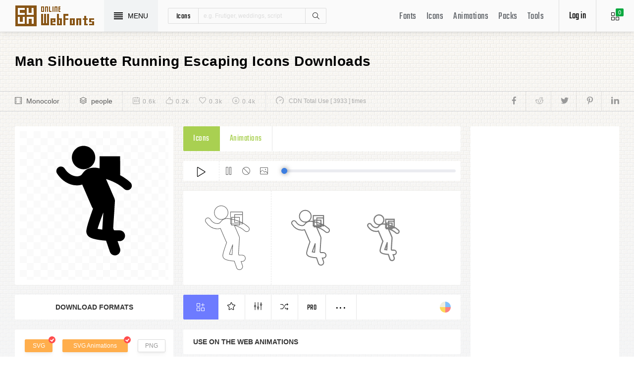

--- FILE ---
content_type: text/html; charset=UTF-8
request_url: https://www.onlinewebfonts.com/icon/37873
body_size: 8707
content:
<!doctype html>
<html>
<head>
<meta charset="utf-8">
<title>Man Silhouette Running Escaping Svg Png Icon Free Download (#37873) - OnlineWebFonts.COM</title>
<meta name="keywords" content="Man silhouette running escaping,Man silhouette running escaping,Man silhouette running escaping icon download,Man silhouette running escaping free icon,Man silhouette running escaping png,Man silhouette running escaping svg,Man silhouette running escaping eps,Man silhouette running escaping psd,Man silhouette running escaping cdr,(#37873)">
<meta http-equiv="X-UA-Compatible" content="IE=edge,chrome=1">
<meta http-equiv="Content-Language" content="en-us">
<meta name="viewport" content="width=device-width,initial-scale=1.0"/>
<meta http-equiv="Cache-Control" content="no-transform"/>
<meta property="og:title" content="Man Silhouette Running Escaping Svg Png Icon Free Download (#37873)" data-dynamic="true" />
<meta property="og:site_name" content="OnlineWebFonts" data-dynamic="true" />
<meta property="og:url" content="https://www.onlinewebfonts.com/icon/37873" />
<meta property="og:description" content="Man Silhouette Running Escaping Svg Png Icon Free Download (#37873)"  data-dynamic="true" />
<meta property="og:type" content="article" data-dynamic="true" />
<meta property="og:image" content="https://pic.onlinewebfonts.com/svg/img_37873.svg" />
<meta property="og:image:type" content="image/png" data-dynamic="true">
<meta property="og:image:width" content="512"  data-dynamic="true" />
<meta property="og:image:height" content="512"  data-dynamic="true" />
<link rel="preconnect" href="https://static.onlinewebfonts.com">
<link rel="preconnect" href="https://pic.onlinewebfonts.com">
<link rel="preload" href="https://static.onlinewebfonts.com/icon/icon/font/Teko.woff2" as="font" type="font/woff2" crossorigin>
<link rel="preload" href="https://static.onlinewebfonts.com/icon/icon/icons.woff2" as="font" type="font/woff2" crossorigin>
<link rel="preload" href="https://static.onlinewebfonts.com/icon/icon/oicons.woff2" as="font" type="font/woff2" crossorigin>
<link rel="shortcut icon" href="https://www.onlinewebfonts.com/favicon.ico"/>
<link href="https://static.onlinewebfonts.com/icon/css/public.css" rel="stylesheet" type="text/css">
<link href="https://static.onlinewebfonts.com/icon/css/index.css" rel="stylesheet" type="text/css">
<link href="https://static.onlinewebfonts.com/icon/css/mobile.css" rel="stylesheet" type="text/css">
<script src="https://static.onlinewebfonts.com/fonts/js/jquery.js" type="text/javascript"></script>
<script src="https://static.onlinewebfonts.com/icon/js/class.js" type="text/javascript"></script>
<script src="https://static.onlinewebfonts.com/icon/js/index.js" type="text/javascript"></script>
<script src="https://static.onlinewebfonts.com/icon/js/edit.js" type="text/javascript"></script>
</head>

<body>
<!-- header -->
<header id="header">
<h1 class="home"><a href="https://www.onlinewebfonts.com/icon">Svg Icons</a><div class="_a"></div></h1>
<button class="menu"><div><i></i><i></i><i></i><i></i></div><font>MENU</font></button>
<div class="search">
<button class="show" aria-label="Show search"><i class="i-magnifier"></i></button>
<form action="https://www.onlinewebfonts.com/icon/search" method="get" onSubmit="return This.onSubmit(this);">
  <button type="button" class="t">icons</button>
  <input name="type" type="hidden" value="icons">
  <input class="q" name="q" type="text" value="" placeholder="e.g. Frutiger, weddings, script">
  <button type="submit" class="i-magnifier">Search</button>
  <div class="u" Hide="1">
  <button type="button" data="icons" k="1">icons</button>
  <button type="button" data="packs">packs</button>
  </div>
</form>
</div>
<div class="collection">
<button class="i-grid" data-title="View your selected icons"><font data="icons">0</font></button>
</div>
<div class="login">
<button class="io">Log in</button></div>
<button class="i-layers" id="openmenu" aria-label="Open Menu"></button>
<nav id="nav">
<h2><a href="https://www.onlinewebfonts.com/fonts" target="_blank">Fonts</a></h2>
<h2><a href="https://www.onlinewebfonts.com/icon/svg_all">Icons</a></h2>
<h2><a href="https://www.onlinewebfonts.com/icon/animations">Animations</a></h2>
<h2><a href="https://www.onlinewebfonts.com/icon/packs">Packs</a></h2>
<h2><a href="https://www.onlinewebfonts.com/tools-svg-edit" data-title="Svg Edit Tools">Tools</a></h2>
</nav>
</header>
<!-- header -->
<nav id="menu">
<div class="head"><font>Classifications</font><button class="close" aria-label="Close"></button></div>
<a class="user" href="https://www.onlinewebfonts.com/login">Register / Log in</a><div class="nav">
<a href="https://www.onlinewebfonts.com/icon/svg_animals">Animals</a>
  <a href="https://www.onlinewebfonts.com/icon/svg_arrows">Arrows</a>
  <a href="https://www.onlinewebfonts.com/icon/svg_art">Art</a>
  <a href="https://www.onlinewebfonts.com/icon/svg_buildings">Buildings</a>
  <a href="https://www.onlinewebfonts.com/icon/svg_business">Business</a>
  <a href="https://www.onlinewebfonts.com/icon/svg_charts">Charts</a>
  <a href="https://www.onlinewebfonts.com/icon/svg_cinema">Cinema</a>
  <a href="https://www.onlinewebfonts.com/icon/svg_clothes">Clothes</a>
  <a href="https://www.onlinewebfonts.com/icon/svg_commerce">Commerce</a>
  <a href="https://www.onlinewebfonts.com/icon/svg_controls">Controls</a>
  <a href="https://www.onlinewebfonts.com/icon/svg_fashion">Fashion</a>
  <a href="https://www.onlinewebfonts.com/icon/svg_food">Food</a>
  <a href="https://www.onlinewebfonts.com/icon/svg_gestures">Gestures</a>
  <a href="https://www.onlinewebfonts.com/icon/svg_interface">Interface</a>
  <a href="https://www.onlinewebfonts.com/icon/svg_logo">Logo</a>
  <a href="https://www.onlinewebfonts.com/icon/svg_medical">Medical</a>
  <a href="https://www.onlinewebfonts.com/icon/svg_monuments">Monuments</a>
  <a href="https://www.onlinewebfonts.com/icon/svg_multimedia">Multimedia</a>
  <a href="https://www.onlinewebfonts.com/icon/svg_music">Music</a>
  <a href="https://www.onlinewebfonts.com/icon/svg_nature">Nature</a>
  <a href="https://www.onlinewebfonts.com/icon/svg_networking">Networking</a>
  <a href="https://www.onlinewebfonts.com/icon/svg_other">Other</a>
  <a href="https://www.onlinewebfonts.com/icon/svg_people">People</a>
  <a href="https://www.onlinewebfonts.com/icon/svg_shapes">Shapes</a>
  <a href="https://www.onlinewebfonts.com/icon/svg_signs">Signs</a>
  <a href="https://www.onlinewebfonts.com/icon/svg_social">Social</a>
  <a href="https://www.onlinewebfonts.com/icon/svg_sports">Sports</a>
  <a href="https://www.onlinewebfonts.com/icon/svg_technology">Technology</a>
  <a href="https://www.onlinewebfonts.com/icon/svg_tools">Tools</a>
  <a href="https://www.onlinewebfonts.com/icon/svg_transport">Transport</a>
  <a href="https://www.onlinewebfonts.com/icon/svg_utensils">Utensils</a>
  <a href="https://www.onlinewebfonts.com/icon/svg_weapons">Weapons</a>
  <a href="https://www.onlinewebfonts.com/icon/svg_weather">Weather</a>
  <a href="https://www.onlinewebfonts.com/icon/svg_web">Web</a>
  </div>
<div class="share"><button aria-label="Share facebook" data="facebook" class="e-facebook"></button><button aria-label="Share reddit" data="reddit" class="e-reddit"></button><button aria-label="Share twitter" data="twitter" class="e-twitter"></button><button aria-label="Share pinterest" data="pinterest" class="e-pinterest"></button><button aria-label="Share linkedin" data="linkedin" class="e-linkedin"></button></div></nav>
<!-- collection -->
<aside id="box" data="icons">
<div class="gr"><button class="close" data-title="Close"></button><i class="i-grid"></i><font>0</font></div>
<div class="title">
  <button data="animations">Animations</button>
  <button data="icons">Collections</button>
</div>
<div class="name">
<input type="text" value="Default"><button data="more" class="i-settings" data-title="Edit" aria-label="Edit Mode"></button>
<button data="save" data-title="Save Name" aria-label="Save"></button>
</div>
<div class="create">
<button class="add">Create</button>
</div>
<div class="empty">
<button class="i-cloud-upload" data-title="Upload SVG" aria-label="Upload"></button>
<div class="put"><input type="file" accept=".png,.svg"></div>
<div class="info"><font data="animations">Animation</font><font data="icons">Collections</font> is empty.<br>You have to select some icons.</div>
</div>
<!-- animations -->
<div class="animations" data="box" edit="0">
<div class="simg" data="li">
<div class="svg" data="img"></div>
<div class="control">
<button class="i-star" data-title="Favorites" data="favorites" aria-label="Favorite"></button>
<button class="i-eyeglasses" data-title="Canvas background" value="none" data="color" aria-label="Canvas"></button>
<button class="i-picture" data-title="Source image" data="source" aria-label="Source"></button>
<button class="i-equalizer" data-title="Edit Animations" data="edit" aria-label="Edit"></button>
<button class="i-control-play" data-title="Play" data="play" aria-label="Play"></button>
</div>
<div class="range"><div></div></div>
</div>
<ul>
<div class="editmode">
  <font>Edit Mode</font>
  <button class="i-close" data-title="Close" aria-label="Close"></button>
</div>
<li class="add"><input type="file" accept=".png,.svg">Upload<br>SVG</li>
</ul>
<div class="download">
  <div class="db">
  <button class="e-download" data="adownload">Downloads</button>
    <button class="i-speedometer" data-title="Update Cdn" data="animations">CDN</button>
</div>
</div>
</div>
<!-- animations -->
<!-- icons -->
<div class="icons" data="box" edit="0">
<ul>
<div class="editmode">
  <font>Edit Mode</font>
  <button class="i-close" data-title="Close" aria-label="Close"></button>
</div>
<li class="add"><input type="file" accept=".png,.svg">Upload<br>SVG</li>
</ul>
<div class="ads"><script async src="https://pagead2.googlesyndication.com/pagead/js/adsbygoogle.js?client=ca-pub-2876400707570643"
     crossorigin="anonymous"></script>
<!-- 300X250 -->
<ins class="adsbygoogle"
     style="display:block"
     data-ad-client="ca-pub-2876400707570643"
     data-ad-slot="3790471219"
     data-ad-format="auto"
     data-full-width-responsive="true"></ins>
<script>
     (adsbygoogle = window.adsbygoogle || []).push({});
</script></div>
<div class="download">
  <button class="e-download">Download Collections</button>
</div>
<div class="format" data-id="formats" download-type="box">
  <div class="fclose">×</div>
  <h3>Download :<br>Choose formats</h3>
  <div class="fs" data-id="choose">
  <input data-fd="iconfont" id="box_iconfont" type="checkbox" checked><label for="box_iconfont" data-title="Support monocolor icons">Iconfont</label>
  <input data-fd="sprite" id="box_sprite" type="checkbox" checked><label for="box_sprite" data-title="Support multicolor icons">Svg Sprite</label>
  <input data-fd="svg" id="box_svg" type="checkbox" checked><label for="box_svg">SVG</label>
  <input data-fd="png" id="box_png" type="checkbox"><label for="box_png">PNG</label>
  <input data-fd="pdf" id="box_pdf" type="checkbox" login="1"><label for="box_pdf">PDF</label>
  <input data-fd="eps" id="box_eps" type="checkbox" login="1"><label for="box_eps">EPS</label>
  <input data-fd="cdr" id="box_cdr" type="checkbox" login="1"><label for="box_cdr">CDR</label>
  <input data-fd="dxf" id="box_dxf" type="checkbox" login="1"><label for="box_dxf">DXF</label>
  <input data-fd="line" id="box_line" type="checkbox" login="1"><label for="box_line" data-title="Stroke Line icons">Line</label>
  </div>
  <div class="db">
  <button data="download">Downloads</button>
  <button data="iconfont" data-title="Update Cdn">CDN Font</button>
  <button data="sprite" data-title="Update Cdn">CDN Sprite</button>
  </div>
  <h4>Share</h4>
<div class="share"><button aria-label="Share facebook" data="facebook" class="e-facebook"></button><button aria-label="Share reddit" data="reddit" class="e-reddit"></button><button aria-label="Share twitter" data="twitter" class="e-twitter"></button><button aria-label="Share pinterest" data="pinterest" class="e-pinterest"></button><button aria-label="Share linkedin" data="linkedin" class="e-linkedin"></button></div>  <div class="size" Hide="1">
  <div class="sr">
    <input name="size" class="cbox" id="b_1" type="radio" value="100">
    <label for="b_1"></label>
    <font>100PX</font>
  </div><div class="sr">
    <input name="size" class="cbox" id="b_2" type="radio" checked value="300">
    <label for="b_2"></label>
    <font>300PX</font>
    </div><div class="sr">
    <input name="size" class="cbox" id="b_3" type="radio" value="600">
    <label for="b_3"></label>
    <font>600PX</font>
    </div><div class="sr">
    <input name="size" class="cbox" id="b_4" type="radio" value="900">
    <label for="b_4"></label>
    <font>900PX</font></div>
  <div class="mr"><font>More sizes : </font>
    <input name="more" onkeyup="value=value.replace(/[^0-9]+/g,'')" type="text" size="3" maxlength="3" value="0">
  </div>
  </div>
</div>
</div>
<!-- icons -->
</aside>
<!-- collection -->
<!--section-->
<section id="body">
<div id="view" auto="true">
<h2 data="title">Man Silhouette Running Escaping Icons Downloads</h2>
<div class="e">
    <div class="a"><i class="i-film"></i><a href="https://www.onlinewebfonts.com/icon/svg_all/monocolor">Monocolor</a></div>
    <div class="a"><i class="i-layers"></i><a href="https://www.onlinewebfonts.com/icon/svg_people">people</a></div>
    <div class="b">
    <div class="c"><i class="i-calendar"></i><font>0.6k</font></div>
    <div class="c"><i class="i-like"></i><font>0.2k</font></div>
    <div class="c"><i class="i-heart"></i><font>0.3k</font></div>
    <div class="c"><i class="i-arrow-down"></i><font>0.4k</font></div>
    </div>
    <div class="d"><i class="i-speedometer"></i>CDN Total Use [ 3933 ] times</div>
<div class="share"><button aria-label="Share facebook" data="facebook" class="e-facebook"></button><button aria-label="Share reddit" data="reddit" class="e-reddit"></button><button aria-label="Share twitter" data="twitter" class="e-twitter"></button><button aria-label="Share pinterest" data="pinterest" class="e-pinterest"></button><button aria-label="Share linkedin" data="linkedin" class="e-linkedin"></button></div>    </div>
<!-- left -->
<div class="left" get="view">
    <div class="formats" data-id="formats" download-type="view">
<div class="img" data="img" source="https://pic.onlinewebfonts.com/thumbnails/icons_37873.svg">
  <img width="240" height="240" src="https://pic.onlinewebfonts.com/thumbnails/icons_37873.svg" alt="Man Silhouette Running Escaping">
</div>
<div class="dt">Download Formats</div>
<div class="sa" data-id="choose">
  <input data-fd="svg" id="v_svg" type="checkbox" checked><label for="v_svg">SVG</label>
  <input data-fd="animations" id="v_animations" type="checkbox" checked><label for="v_animations">SVG Animations</label>
  <input data-fd="png" id="v_png" type="checkbox"><label for="v_png">PNG</label>
  <input data-fd="pdf" id="v_pdf" type="checkbox"><label for="v_pdf">PDF</label>
  <input data-fd="eps" id="v_eps" type="checkbox"><label for="v_eps">EPS</label>
  <input data-fd="cdr" id="v_cdr" type="checkbox"><label for="v_cdr">CDR</label>
  <input data-fd="psd" id="v_psd" type="checkbox"><label for="v_psd">PSD</label>
  <input data-fd="dxf" id="v_dxf" type="checkbox"><label for="v_dxf">DXF</label>
  <input data-fd="line" id="v_line" type="checkbox"><label for="v_line" data-title="Stroke Line icons">Line</label>
  <input data-fd="android" id="v_android" type="checkbox"><label for="v_android">Android</label>
  <input data-fd="ios" id="v_ios" type="checkbox"><label for="v_ios">IOS</label>
    </div>
<div class="size" data-title="Select png format to open it." e="0">
  <div class="sr">
    <input name="size" class="cbox" id="v_1" type="radio" value="100">
    <label for="v_1"></label>
    <font>100PX</font>
  </div><div class="sr">
    <input name="size" class="cbox" id="v_2" type="radio" value="300" checked>
    <label for="v_2"></label>
    <font>300PX</font>
    </div><div class="sr">
    <input name="size" class="cbox" id="v_3" type="radio" value="600">
    <label for="v_3"></label>
    <font>600PX</font>
    </div><div class="sr">
    <input name="size" class="cbox" id="v_4" type="radio" value="900">
    <label for="v_4"></label>
    <font>900PX</font></div>
  <div class="mr"><font>More sizes : </font>
    <input name="more" onkeyup="value=value.replace(/[^0-9]+/g,'')" type="text" size="3" maxlength="3" value="0">
  </div>
  </div>
  <div class="download">
  <button>downloads</button>
  </div>
  <div class="be" title="Base 64">
    <div class="t">B<br/>a<br/>s<br/>e</div>
    <div class="s">
<button class="px" data="16">16px</button>
<button class="px" data="32">32px</button>
<button class="px" data="64">64px</button>
<button class="px" data="128">128px</button>
<button class="px" data="56">256px</button>
<button class="px" data="512">512px</button>
<button class="px" data="1024">1024</button>
<button class="px" data="2048">2048</button>
    </div>
  </div>
    </div>

      <div class="os">
      <div class="type">
    <button data="icons" e="1">Icons</button>
    <button data="animations">Animations</button>
          </div>
    <div class="control"> 
  <button data="paly" class="i-control-play" data-title="Play Animations"></button>
<button data="pause" class="i-control-pause" data-title="Pause"></button>
<button data="stop" class="i-ban" data-title="Stop"></button>
    <button data="source" class="i-picture" data-title="Source image"></button>
<div class="range"><div></div></div>
    </div>
<div class="sim">
    <div class="l" data-title="Size : 140 x 140"><img data="GetImg" src="https://pic.onlinewebfonts.com/thumbnails/animations_37873.svg?width=2" width="140" height="140" alt="Man Silhouette Running Escaping"></div>
    <div class="l" data-title="Size : 120 x 120"><img data="GetImg" src="https://pic.onlinewebfonts.com/thumbnails/animations_37873.svg?width=4" width="120" height="120" alt="Man Silhouette Running Escaping"></div>
    <div class="l" data-title="Size : 100 x 100"><img data="GetImg" src="https://pic.onlinewebfonts.com/thumbnails/animations_37873.svg?width=6" width="100" height="100" alt="Man Silhouette Running Escaping"></div>
    <div class="l" data-title="Size : 80 x 80"><img data="GetImg" src="https://pic.onlinewebfonts.com/thumbnails/animations_37873.svg?width=8" width="80" height="80" alt="Man Silhouette Running Escaping"></div>
    <div class="l" data-title="Size : 60 x 60"><img data="GetImg" src="https://pic.onlinewebfonts.com/thumbnails/animations_37873.svg?width=10" width="60" height="60" alt="Man Silhouette Running Escaping"></div>
    <div class="l" data-title="Size : 40 x 40"><img data="GetImg" src="https://pic.onlinewebfonts.com/thumbnails/animations_37873.svg?width=12" width="40" height="40" alt="Man Silhouette Running Escaping"></div>
    <div class="l" data-title="Size : 20 x 20"><img data="GetImg" src="https://pic.onlinewebfonts.com/thumbnails/icons_37873.svg" width="20" height="20" alt="Man Silhouette Running Escaping"></div>
    </div>
<div class="base" packs="0">
<div class="i" box="icons" data="public" svg="37873" name="Man silhouette running escaping" type="public" packs="0"> 
      <button class="e-add-icon" data="add" data-title="Add to Collection"></button>
      <button class="i-star" data="favorites" data-title="Add to favorites"></button>
      <button class="i-equalizer" data="edit" data-title="Edit Icons"></button>
      <button class="i-shuffle" data="editanimations" data-title="Edit Animations"></button>
      <button class="pro" data="pro" data-title="Pro Editing">Pro</button>
      <button data="more" data-title="More"></button>
</div>
    <button class="color" data="color"></button>
    </div>
    <div class="dt">Use on the web Animations</div>
    <div class="web">
    <div class="i"><i>1</i><font>Use these in your website JavaScript </font></div>
    <div class="v" style="max-height: 150px;">
<pre>OnlineWebFonts_Com({
    'Id':'.div',
    'Data':__Animations['37873'],
}).Play();
</pre>
</div>
    <div class="i"><i>2</i><font>Use the icon class on "display:inline" elements: </font></div>
    <div class="v">
&lt;div class="div"&gt;&lt;/div&gt;
</div>
    </div>
      </div>
    </div>
<!-- left -->
<!-- right -->
<div class="right">
    <div class="ads"><script async src="https://pagead2.googlesyndication.com/pagead/js/adsbygoogle.js?client=ca-pub-2876400707570643"
     crossorigin="anonymous"></script>
<!-- 300x600 -->
<ins class="adsbygoogle"
     style="display:block"
     data-ad-client="ca-pub-2876400707570643"
     data-ad-slot="2275088417"
     data-ad-format="auto"
     data-full-width-responsive="true"></ins>
<script>
     (adsbygoogle = window.adsbygoogle || []).push({});
</script></div>
    <div class="tags">
    <div class="t">T<br/>A<br/>G</div>
<div class="x">
<a href="https://www.onlinewebfonts.com/icon/free_Silhouette">Silhouette</a><a href="https://www.onlinewebfonts.com/icon/free_Running">Running</a><a href="https://www.onlinewebfonts.com/icon/free_Escaping">Escaping</a></div>
  </div>
    <div class="ml">
<a title="PNG to SVG" href="https://www.onlinewebfonts.com/icon/tools"><i class="i-cloud-upload"></i><font>Import Icons</font><span>free</span></a>
<a title="SVG Animations Tools" href="https://www.onlinewebfonts.com/icon/tools_animations"><i class="i-cloud-upload"></i><font>Import Animations</font><span>free</span></a>
    </div>
    </div>
<!-- right -->
<div class="imore">
  <b>More Man Silhouette Running Escaping Style icons</b>
  <div class="filter">
<button class="i-list" e="1" data="true"></button>
<button class="i-grid" data="false"></button>
</div>
  </div>
<ul id="icons" list="true" ads="false" data-id="ulicons">
<li packs="3199">
<div class="img">
<a href="https://www.onlinewebfonts.com/icon/574381"><img src="https://pic.onlinewebfonts.com/thumbnails/icons_574381.svg" width="60" height="60" alt="man"></a>
</div>
<div class="info">
<a href="https://www.onlinewebfonts.com/icon/574381">man</a>
<div class="o">
     <i class="i-heart" data-title="Favorites"></i><font>368</font>
     <i class="i-eye" data-title="View"></i><font>3127</font>
</div>
<div class="i" box="icons" data="public" svg="574381" name="man" type="public" packs="3199">
      <button class="e-add-icon" data="add" data-title="Add to Collection" aria-label="Add"></button>
      <button class="i-equalizer" data="edit" data-title="Edit Icons" aria-label="Edit"></button>
      <button data="favorites" class="i-star" data-title="Add to favorites" aria-label="Favorites"></button>
      <button class="e-download" data-title="Dwonloads" data="download" aria-label="Dwonloads"></button>
      <button data="more" data-title="More" aria-label="More"></button>
</div>
</div>
</li><li packs="3198">
<div class="img">
<a href="https://www.onlinewebfonts.com/icon/574331"><img src="https://pic.onlinewebfonts.com/thumbnails/icons_574331.svg" width="60" height="60" alt="man"></a>
</div>
<div class="info">
<a href="https://www.onlinewebfonts.com/icon/574331">man</a>
<div class="o">
     <i class="i-heart" data-title="Favorites"></i><font>339</font>
     <i class="i-eye" data-title="View"></i><font>3853</font>
</div>
<div class="i" box="icons" data="public" svg="574331" name="man" type="public" packs="3198">
      <button class="e-add-icon" data="add" data-title="Add to Collection" aria-label="Add"></button>
      <button class="i-equalizer" data="edit" data-title="Edit Icons" aria-label="Edit"></button>
      <button data="favorites" class="i-star" data-title="Add to favorites" aria-label="Favorites"></button>
      <button class="e-download" data-title="Dwonloads" data="download" aria-label="Dwonloads"></button>
      <button data="more" data-title="More" aria-label="More"></button>
</div>
</div>
</li><li packs="3156">
<div class="img">
<a href="https://www.onlinewebfonts.com/icon/572722"><img src="https://pic.onlinewebfonts.com/thumbnails/icons_572722.svg" width="60" height="60" alt="man"></a>
</div>
<div class="info">
<a href="https://www.onlinewebfonts.com/icon/572722">man</a>
<div class="o">
     <i class="i-heart" data-title="Favorites"></i><font>454</font>
     <i class="i-eye" data-title="View"></i><font>4318</font>
</div>
<div class="i" box="icons" data="public" svg="572722" name="man" type="public" packs="3156">
      <button class="e-add-icon" data="add" data-title="Add to Collection" aria-label="Add"></button>
      <button class="i-equalizer" data="edit" data-title="Edit Icons" aria-label="Edit"></button>
      <button data="favorites" class="i-star" data-title="Add to favorites" aria-label="Favorites"></button>
      <button class="e-download" data-title="Dwonloads" data="download" aria-label="Dwonloads"></button>
      <button data="more" data-title="More" aria-label="More"></button>
</div>
</div>
</li><li packs="3156">
<div class="img">
<a href="https://www.onlinewebfonts.com/icon/572721"><img src="https://pic.onlinewebfonts.com/thumbnails/icons_572721.svg" width="60" height="60" alt="man"></a>
</div>
<div class="info">
<a href="https://www.onlinewebfonts.com/icon/572721">man</a>
<div class="o">
     <i class="i-heart" data-title="Favorites"></i><font>230</font>
     <i class="i-eye" data-title="View"></i><font>4736</font>
</div>
<div class="i" box="icons" data="public" svg="572721" name="man" type="public" packs="3156">
      <button class="e-add-icon" data="add" data-title="Add to Collection" aria-label="Add"></button>
      <button class="i-equalizer" data="edit" data-title="Edit Icons" aria-label="Edit"></button>
      <button data="favorites" class="i-star" data-title="Add to favorites" aria-label="Favorites"></button>
      <button class="e-download" data-title="Dwonloads" data="download" aria-label="Dwonloads"></button>
      <button data="more" data-title="More" aria-label="More"></button>
</div>
</div>
</li><li packs="3103">
<div class="img">
<a href="https://www.onlinewebfonts.com/icon/570391"><img src="https://pic.onlinewebfonts.com/thumbnails/icons_570391.svg" width="60" height="60" alt="man"></a>
</div>
<div class="info">
<a href="https://www.onlinewebfonts.com/icon/570391">man</a>
<div class="o">
     <i class="i-heart" data-title="Favorites"></i><font>148</font>
     <i class="i-eye" data-title="View"></i><font>3543</font>
</div>
<div class="i" box="icons" data="public" svg="570391" name="man" type="public" packs="3103">
      <button class="e-add-icon" data="add" data-title="Add to Collection" aria-label="Add"></button>
      <button class="i-equalizer" data="edit" data-title="Edit Icons" aria-label="Edit"></button>
      <button data="favorites" class="i-star" data-title="Add to favorites" aria-label="Favorites"></button>
      <button class="e-download" data-title="Dwonloads" data="download" aria-label="Dwonloads"></button>
      <button data="more" data-title="More" aria-label="More"></button>
</div>
</div>
</li><li packs="3067">
<div class="img">
<a href="https://www.onlinewebfonts.com/icon/568821"><img src="https://pic.onlinewebfonts.com/thumbnails/icons_568821.svg" width="60" height="60" alt="man"></a>
</div>
<div class="info">
<a href="https://www.onlinewebfonts.com/icon/568821">man</a>
<div class="o">
     <i class="i-heart" data-title="Favorites"></i><font>138</font>
     <i class="i-eye" data-title="View"></i><font>2301</font>
</div>
<div class="i" box="icons" data="public" svg="568821" name="man" type="public" packs="3067">
      <button class="e-add-icon" data="add" data-title="Add to Collection" aria-label="Add"></button>
      <button class="i-equalizer" data="edit" data-title="Edit Icons" aria-label="Edit"></button>
      <button data="favorites" class="i-star" data-title="Add to favorites" aria-label="Favorites"></button>
      <button class="e-download" data-title="Dwonloads" data="download" aria-label="Dwonloads"></button>
      <button data="more" data-title="More" aria-label="More"></button>
</div>
</div>
</li><li packs="2963">
<div class="img">
<a href="https://www.onlinewebfonts.com/icon/564069"><img src="https://pic.onlinewebfonts.com/thumbnails/icons_564069.svg" width="60" height="60" alt="man"></a>
</div>
<div class="info">
<a href="https://www.onlinewebfonts.com/icon/564069">man</a>
<div class="o">
     <i class="i-heart" data-title="Favorites"></i><font>430</font>
     <i class="i-eye" data-title="View"></i><font>2898</font>
</div>
<div class="i" box="icons" data="public" svg="564069" name="man" type="public" packs="2963">
      <button class="e-add-icon" data="add" data-title="Add to Collection" aria-label="Add"></button>
      <button class="i-equalizer" data="edit" data-title="Edit Icons" aria-label="Edit"></button>
      <button data="favorites" class="i-star" data-title="Add to favorites" aria-label="Favorites"></button>
      <button class="e-download" data-title="Dwonloads" data="download" aria-label="Dwonloads"></button>
      <button data="more" data-title="More" aria-label="More"></button>
</div>
</div>
</li><li packs="2960">
<div class="img">
<a href="https://www.onlinewebfonts.com/icon/563959"><img src="https://pic.onlinewebfonts.com/thumbnails/icons_563959.svg" width="60" height="60" alt="man"></a>
</div>
<div class="info">
<a href="https://www.onlinewebfonts.com/icon/563959">man</a>
<div class="o">
     <i class="i-heart" data-title="Favorites"></i><font>497</font>
     <i class="i-eye" data-title="View"></i><font>3640</font>
</div>
<div class="i" box="icons" data="public" svg="563959" name="man" type="public" packs="2960">
      <button class="e-add-icon" data="add" data-title="Add to Collection" aria-label="Add"></button>
      <button class="i-equalizer" data="edit" data-title="Edit Icons" aria-label="Edit"></button>
      <button data="favorites" class="i-star" data-title="Add to favorites" aria-label="Favorites"></button>
      <button class="e-download" data-title="Dwonloads" data="download" aria-label="Dwonloads"></button>
      <button data="more" data-title="More" aria-label="More"></button>
</div>
</div>
</li><li packs="2959">
<div class="img">
<a href="https://www.onlinewebfonts.com/icon/563910"><img src="https://pic.onlinewebfonts.com/thumbnails/icons_563910.svg" width="60" height="60" alt="man"></a>
</div>
<div class="info">
<a href="https://www.onlinewebfonts.com/icon/563910">man</a>
<div class="o">
     <i class="i-heart" data-title="Favorites"></i><font>398</font>
     <i class="i-eye" data-title="View"></i><font>3504</font>
</div>
<div class="i" box="icons" data="public" svg="563910" name="man" type="public" packs="2959">
      <button class="e-add-icon" data="add" data-title="Add to Collection" aria-label="Add"></button>
      <button class="i-equalizer" data="edit" data-title="Edit Icons" aria-label="Edit"></button>
      <button data="favorites" class="i-star" data-title="Add to favorites" aria-label="Favorites"></button>
      <button class="e-download" data-title="Dwonloads" data="download" aria-label="Dwonloads"></button>
      <button data="more" data-title="More" aria-label="More"></button>
</div>
</div>
</li><li packs="2849">
<div class="img">
<a href="https://www.onlinewebfonts.com/icon/558301"><img src="https://pic.onlinewebfonts.com/thumbnails/icons_558301.svg" width="60" height="60" alt="man"></a>
</div>
<div class="info">
<a href="https://www.onlinewebfonts.com/icon/558301">man</a>
<div class="o">
     <i class="i-heart" data-title="Favorites"></i><font>398</font>
     <i class="i-eye" data-title="View"></i><font>3233</font>
</div>
<div class="i" box="icons" data="public" svg="558301" name="man" type="public" packs="2849">
      <button class="e-add-icon" data="add" data-title="Add to Collection" aria-label="Add"></button>
      <button class="i-equalizer" data="edit" data-title="Edit Icons" aria-label="Edit"></button>
      <button data="favorites" class="i-star" data-title="Add to favorites" aria-label="Favorites"></button>
      <button class="e-download" data-title="Dwonloads" data="download" aria-label="Dwonloads"></button>
      <button data="more" data-title="More" aria-label="More"></button>
</div>
</div>
</li></ul>
<div class="more">
<div class="bt">Best Matching Fonts<a title="web Fonts" class="i-share-alt" href="https://www.onlinewebfonts.com/fonts"></a></div>
</div>
<ul id="fonts">
<li><a href="https://www.onlinewebfonts.com/download/00765423e28bbab346a6ba2ea05c1f1f" target="_blank"><div class="img"><img src="https://pic.onlinewebfonts.com/image/00765423e28bbab346a6ba2ea05c1f1f.jpg" width="60" height="60" alt="SoupKitchen"></div><font>SoupKitchen</font></a></li><li><a href="https://www.onlinewebfonts.com/download/011f416dd4ecc5dc8f534d0b774f466c" target="_blank"><div class="img"><img src="https://pic.onlinewebfonts.com/image/011f416dd4ecc5dc8f534d0b774f466c.jpg" width="60" height="60" alt="Bigband W01"></div><font>Bigband W01</font></a></li><li><a href="https://www.onlinewebfonts.com/download/0b95e2efd151bac7b193d909781ff5b8" target="_blank"><div class="img"><img src="https://pic.onlinewebfonts.com/image/0b95e2efd151bac7b193d909781ff5b8.jpg" width="60" height="60" alt="Meddon V2"></div><font>Meddon V2</font></a></li><li><a href="https://www.onlinewebfonts.com/download/0cdcb6008b840cb9a73792f8274e054d" target="_blank"><div class="img"><img src="https://pic.onlinewebfonts.com/image/0cdcb6008b840cb9a73792f8274e054d.jpg" width="60" height="60" alt="BaumfussTwo W00 Regular"></div><font>BaumfussTwo W00 Regular</font></a></li><li><a href="https://www.onlinewebfonts.com/download/17b9170065293f79c851b3dab3a2788b" target="_blank"><div class="img"><img src="https://pic.onlinewebfonts.com/image/17b9170065293f79c851b3dab3a2788b.jpg" width="60" height="60" alt="KG Hard Candy Striped W00 Rg"></div><font>KG Hard Candy Striped W00 Rg</font></a></li><li><a href="https://www.onlinewebfonts.com/download/1d884378d17988dfbeaec6a016070132" target="_blank"><div class="img"><img src="https://pic.onlinewebfonts.com/image/1d884378d17988dfbeaec6a016070132.jpg" width="60" height="60" alt="ITC Blaze W01 Italic"></div><font>ITC Blaze W01 Italic</font></a></li><li><a href="https://www.onlinewebfonts.com/download/22232415234a074879b3a345e8f85dd3" target="_blank"><div class="img"><img src="https://pic.onlinewebfonts.com/image/22232415234a074879b3a345e8f85dd3.jpg" width="60" height="60" alt="futurama dingbats"></div><font>futurama dingbats</font></a></li><li><a href="https://www.onlinewebfonts.com/download/2b2d3ec804919e665efce90416cd0637" target="_blank"><div class="img"><img src="https://pic.onlinewebfonts.com/image/2b2d3ec804919e665efce90416cd0637.jpg" width="60" height="60" alt="Voodoo Script"></div><font>Voodoo Script</font></a></li><li><a href="https://www.onlinewebfonts.com/download/2c483d843e47e39fe000c15dba5f02d0" target="_blank"><div class="img"><img src="https://pic.onlinewebfonts.com/image/2c483d843e47e39fe000c15dba5f02d0.jpg" width="60" height="60" alt="SF Toontime B Italic V2"></div><font>SF Toontime B Italic V2</font></a></li><li><a href="https://www.onlinewebfonts.com/download/2f40b9491d969790a40a55727cb6e638" target="_blank"><div class="img"><img src="https://pic.onlinewebfonts.com/image/2f40b9491d969790a40a55727cb6e638.jpg" width="60" height="60" alt="Today I Feel W95 Regular"></div><font>Today I Feel W95 Regular</font></a></li><li><a href="https://www.onlinewebfonts.com/download/4037f2e4429910a78b817ec7914acd87" target="_blank"><div class="img"><img src="https://pic.onlinewebfonts.com/image/4037f2e4429910a78b817ec7914acd87.jpg" width="60" height="60" alt="Snacker Comic W01 Outline"></div><font>Snacker Comic W01 Outline</font></a></li><li><a href="https://www.onlinewebfonts.com/download/429a9e32ab68d14d6491fcb19b99f2f4" target="_blank"><div class="img"><img src="https://pic.onlinewebfonts.com/image/429a9e32ab68d14d6491fcb19b99f2f4.jpg" width="60" height="60" alt="Engebrechtre Italic"></div><font>Engebrechtre Italic</font></a></li><li><a href="https://www.onlinewebfonts.com/download/42da9dd04435f4171a422ed46a7231dd" target="_blank"><div class="img"><img src="https://pic.onlinewebfonts.com/image/42da9dd04435f4171a422ed46a7231dd.jpg" width="60" height="60" alt="KG Modern Monogram Plain"></div><font>KG Modern Monogram Plain</font></a></li><li><a href="https://www.onlinewebfonts.com/download/444e24d83de63951a882aded7e641f41" target="_blank"><div class="img"><img src="https://pic.onlinewebfonts.com/image/444e24d83de63951a882aded7e641f41.jpg" width="60" height="60" alt="ConectdadotsAlternate"></div><font>ConectdadotsAlternate</font></a></li><li><a href="https://www.onlinewebfonts.com/download/46b01dbc9fdb20d7be9c25df561ecd30" target="_blank"><div class="img"><img src="https://pic.onlinewebfonts.com/image/46b01dbc9fdb20d7be9c25df561ecd30.jpg" width="60" height="60" alt="Self Destruct Button BB Bold"></div><font>Self Destruct Button BB Bold</font></a></li><li><a href="https://www.onlinewebfonts.com/download/52123dd1c2293e1a3df3bf08097b8e27" target="_blank"><div class="img"><img src="https://pic.onlinewebfonts.com/image/52123dd1c2293e1a3df3bf08097b8e27.jpg" width="60" height="60" alt="ITC Zapf Book W01 Medium Italic"></div><font>ITC Zapf Book W01 Medium Italic</font></a></li><li><a href="https://www.onlinewebfonts.com/download/5ea1cbd767e64715c2ce85c2a0240e18" target="_blank"><div class="img"><img src="https://pic.onlinewebfonts.com/image/5ea1cbd767e64715c2ce85c2a0240e18.jpg" width="60" height="60" alt="Amirox V1"></div><font>Amirox V1</font></a></li><li><a href="https://www.onlinewebfonts.com/download/6b919dfbb718418ede120ca9e435c47d" target="_blank"><div class="img"><img src="https://pic.onlinewebfonts.com/image/6b919dfbb718418ede120ca9e435c47d.jpg" width="60" height="60" alt="Vtks Broadband V1"></div><font>Vtks Broadband V1</font></a></li><li><a href="https://www.onlinewebfonts.com/download/728537eb31fc5aded0afb6d8c46b8924" target="_blank"><div class="img"><img src="https://pic.onlinewebfonts.com/image/728537eb31fc5aded0afb6d8c46b8924.jpg" width="60" height="60" alt="P22 WoodType W00 Regular"></div><font>P22 WoodType W00 Regular</font></a></li><li><a href="https://www.onlinewebfonts.com/download/800a55ee0690fba6110d5635220fb921" target="_blank"><div class="img"><img src="https://pic.onlinewebfonts.com/image/800a55ee0690fba6110d5635220fb921.jpg" width="60" height="60" alt="ROLLER BLADE"></div><font>ROLLER BLADE</font></a></li><li><a href="https://www.onlinewebfonts.com/download/80816412f17d722bffa141fba0e93623" target="_blank"><div class="img"><img src="https://pic.onlinewebfonts.com/image/80816412f17d722bffa141fba0e93623.jpg" width="60" height="60" alt="NFS font"></div><font>NFS font</font></a></li><li><a href="https://www.onlinewebfonts.com/download/973ed7e2a4fd7444fb872af93ef15d57" target="_blank"><div class="img"><img src="https://pic.onlinewebfonts.com/image/973ed7e2a4fd7444fb872af93ef15d57.jpg" width="60" height="60" alt="FT Digital Kauno W00 Regular"></div><font>FT Digital Kauno W00 Regular</font></a></li><li><a href="https://www.onlinewebfonts.com/download/9c6f35e63a2f572b728bc623cd9adbc4" target="_blank"><div class="img"><img src="https://pic.onlinewebfonts.com/image/9c6f35e63a2f572b728bc623cd9adbc4.jpg" width="60" height="60" alt="Intro W03 SemiBold Italic"></div><font>Intro W03 SemiBold Italic</font></a></li><li><a href="https://www.onlinewebfonts.com/download/a88ac4aca943c267319f2842d7d1557a" target="_blank"><div class="img"><img src="https://pic.onlinewebfonts.com/image/a88ac4aca943c267319f2842d7d1557a.jpg" width="60" height="60" alt="Kingthings Embroidery V2"></div><font>Kingthings Embroidery V2</font></a></li><li><a href="https://www.onlinewebfonts.com/download/c03a7621e3d3477601c64d0546d1572b" target="_blank"><div class="img"><img src="https://pic.onlinewebfonts.com/image/c03a7621e3d3477601c64d0546d1572b.jpg" width="60" height="60" alt="Neou Bold V1"></div><font>Neou Bold V1</font></a></li><li><a href="https://www.onlinewebfonts.com/download/cdcc0fe5cb1785aa2b17957900532082" target="_blank"><div class="img"><img src="https://pic.onlinewebfonts.com/image/cdcc0fe5cb1785aa2b17957900532082.jpg" width="60" height="60" alt="Cheltenham ITC W01 Ultra Cn"></div><font>Cheltenham ITC W01 Ultra Cn</font></a></li><li><a href="https://www.onlinewebfonts.com/download/d1a1465052d04c4708c08a54baaa6a6f" target="_blank"><div class="img"><img src="https://pic.onlinewebfonts.com/image/d1a1465052d04c4708c08a54baaa6a6f.jpg" width="60" height="60" alt="Oh Shit"></div><font>Oh Shit</font></a></li><li><a href="https://www.onlinewebfonts.com/download/d40ba1d6072235a404001a2b5eaafb01" target="_blank"><div class="img"><img src="https://pic.onlinewebfonts.com/image/d40ba1d6072235a404001a2b5eaafb01.jpg" width="60" height="60" alt="Rubbing Font V2"></div><font>Rubbing Font V2</font></a></li><li><a href="https://www.onlinewebfonts.com/download/d64dc83e05cff2199331a8b85acc1efb" target="_blank"><div class="img"><img src="https://pic.onlinewebfonts.com/image/d64dc83e05cff2199331a8b85acc1efb.jpg" width="60" height="60" alt="EumundiSerifBoldItalic W00 Rg"></div><font>EumundiSerifBoldItalic W00 Rg</font></a></li><li><a href="https://www.onlinewebfonts.com/download/ea61ba2b9e4874b825d9e3e1ba6202c2" target="_blank"><div class="img"><img src="https://pic.onlinewebfonts.com/image/ea61ba2b9e4874b825d9e3e1ba6202c2.jpg" width="60" height="60" alt="Esta W01 Display"></div><font>Esta W01 Display</font></a></li><li><a href="https://www.onlinewebfonts.com/download/f6bed07cf625e01fa0605832e49d0006" target="_blank"><div class="img"><img src="https://pic.onlinewebfonts.com/image/f6bed07cf625e01fa0605832e49d0006.jpg" width="60" height="60" alt="Authentic Labels Demo"></div><font>Authentic Labels Demo</font></a></li><li><a href="https://www.onlinewebfonts.com/download/fe804155ad60a0702537f7e94387964f" target="_blank"><div class="img"><img src="https://pic.onlinewebfonts.com/image/fe804155ad60a0702537f7e94387964f.jpg" width="60" height="60" alt="Duepuntozero W00 Regular"></div><font>Duepuntozero W00 Regular</font></a></li></ul>
</div>
</section>
<!--section-->
<!-- footer -->
<footer id="footer">
  <div auto="true">
<div class="head">
    <div class="logo"></div>
    <div class="a">
    <a href="https://www.onlinewebfonts.com/fonts">Web Fonts</a><font>|</font><a href="https://www.onlinewebfonts.com/icon">Free Icons</a><font>|</font><a href="https://www.onlinewebfonts.com/icon/free">Tags</a><font>|</font><a href="https://www.onlinewebfonts.com/icon/svg_web">Web Icons</a><font>|</font><a href="https://www.onlinewebfonts.com/icon/svg_logo">logo Icons</a><font>|</font><a href="https://www.onlinewebfonts.com/icon/svg_music">Music Icons</a><font>|</font><a href="https://www.onlinewebfonts.com/recent">Best Matching Fonts</a>    </div>
  </div>
  <div class="webinfo">
    <div class="about">
    <div class="t">About Us</div>
    <p>OnlineWebFonts.COM is Internet most popular font online download website,offers more than 8,000,000 desktop and Web font products for you to preview and download.</p>
    </div>
    <div class="link">
      <div class="t">Resource Links</div>
    <a href="https://www.onlinewebfonts.com/icon/tools">PNG to SVG</a><a href="https://www.onlinewebfonts.com/tools-svg-edit">Svg Edit Tools</a><a href="https://www.onlinewebfonts.com/ttf-converter">TTF Converter</a><a href="https://www.onlinewebfonts.com/tools">Fonts Converter</a><a href="https://www.onlinewebfonts.com/icon/tools_animations">Animations Tools</a><a href="https://www.onlinewebfonts.com/icon/animations">Svg Animations</a><a href="https://www.onlinewebfonts.com/icon/svg_animals/animations">Animals Icons</a><a href="https://www.onlinewebfonts.com/icon/svg_arrows/animations">Arrows Icons</a><a href="https://www.onlinewebfonts.com/icon/svg_weather/animations">Weather Icons</a><a href="https://www.onlinewebfonts.com/icon/svg_people/animations">People Icons</a><a href="https://www.onlinewebfonts.com/icon/svg_networking/animations">Network Icons</a><a href="https://www.onlinewebfonts.com/icon/svg_cinema/animations">Cinema Icons</a><a href="https://www.onlinewebfonts.com/icon/svg_utensils/animations">Utensils Icons</a><a href="https://www.onlinewebfonts.com/icon/svg_shapes/animations">Shapes Icons</a><a href="https://developers.google.com/fonts/docs/material_icons" target="_blank" rel="nofollow">Icons Api</a><a href="https://www.onlinewebfonts.com/login">Member Login</a><a href="https://www.onlinewebfonts.com/register">Create account</a><a href="https://www.onlinewebfonts.com/reset">Recover password</a><a href="https://www.onlinewebfonts.com/privacy">Privacy Policy</a>    <a href="javascript:__tcfapi('openunic')">Cookies settings</a>
    </div>
    <div class="subscribe">
    <div class="t">Email Subscribe</div>
    <div class="q">Keep me up to date with content, updates, and offers from Fonts. the E-Mail edition.</div>
    <form method="get">
    <input name="email" type="email" value="" placeholder="Email Address"/>
    <button aria-label="Subscribe">Submit</button>
    </form>
    </div>
  </div>
  <div class="foot">
  <div class="t">Designed by OnlineWebFonts and Powered by WordPress <br/>2015 - 2026 - Icon All Free</div>
<div class="share"><button aria-label="Share facebook" data="facebook" class="e-facebook"></button><button aria-label="Share reddit" data="reddit" class="e-reddit"></button><button aria-label="Share twitter" data="twitter" class="e-twitter"></button><button aria-label="Share pinterest" data="pinterest" class="e-pinterest"></button><button aria-label="Share linkedin" data="linkedin" class="e-linkedin"></button></div>  </div>
  </div>
</footer>
<script async src="https://www.googletagmanager.com/gtag/js?id=G-X5G10XM1T1"></script>
<script>
  window.dataLayer = window.dataLayer || [];
  function gtag(){dataLayer.push(arguments);}
  gtag('js', new Date());
  gtag('config', 'G-X5G10XM1T1');
</script>
</body>
</html> 


--- FILE ---
content_type: text/html; charset=utf-8
request_url: https://www.google.com/recaptcha/api2/aframe
body_size: 268
content:
<!DOCTYPE HTML><html><head><meta http-equiv="content-type" content="text/html; charset=UTF-8"></head><body><script nonce="ikxCRopbeM3EFBAHF4QhBA">/** Anti-fraud and anti-abuse applications only. See google.com/recaptcha */ try{var clients={'sodar':'https://pagead2.googlesyndication.com/pagead/sodar?'};window.addEventListener("message",function(a){try{if(a.source===window.parent){var b=JSON.parse(a.data);var c=clients[b['id']];if(c){var d=document.createElement('img');d.src=c+b['params']+'&rc='+(localStorage.getItem("rc::a")?sessionStorage.getItem("rc::b"):"");window.document.body.appendChild(d);sessionStorage.setItem("rc::e",parseInt(sessionStorage.getItem("rc::e")||0)+1);localStorage.setItem("rc::h",'1768697974730');}}}catch(b){}});window.parent.postMessage("_grecaptcha_ready", "*");}catch(b){}</script></body></html>

--- FILE ---
content_type: image/svg+xml
request_url: https://pic.onlinewebfonts.com/thumbnails/animations_37873.svg?width=6
body_size: 1847
content:
<?xml version="1.0" encoding="utf-8"?>
<!-- Svg Vector Icons : http://www.onlinewebfonts.com/icon -->
<!DOCTYPE svg PUBLIC "-//W3C//DTD SVG 1.1//EN" "http://www.w3.org/Graphics/SVG/1.1/DTD/svg11.dtd">
<svg version="1.1" xmlns="http://www.w3.org/2000/svg" xmlns:xlink="http://www.w3.org/1999/xlink" x="0px" y="0px" viewBox="0 0 256 256" enable-background="new 0 0 256 256" xml:space="preserve">
<metadata> Svg Vector Icons : http://www.onlinewebfonts.com/icon </metadata>
<g><g><g><g><path stroke-width="6" fill-opacity="0" stroke="#000000"  d="M105.3,10c13.9,0,25.2,11.3,25.2,25.2c0,13.9-11.3,25.2-25.2,25.2c-13.9,0-25.2-11.3-25.2-25.2C80.1,21.3,91.3,10,105.3,10z"/><path stroke-width="6" fill-opacity="0" stroke="#000000"  d="M206.1,88.8c-22.1-20.6-51.9-28.5-73-31.5c-0.5-0.1-8.8-1.3-18.1,2c-4,1.8-7.6,4.1-12.8,11.4c-3.2,4.6-8.7,5.1-11.7,5c-9.5-0.3-19.6-6.7-25.7-16.5c-2.9-4.6-8.9-6-13.5-3.1c-4.6,2.9-6,8.9-3.1,13.5C57.9,85,73.9,94.8,90,95.2c0.4,0,0.7,0,1.1,0c4,0,7.8-0.6,11.3-1.8l20.6,47.6c0.7,1.6,1.6,3,2.6,4.3c-5.4,14.8-14.2,40.2-14.4,48.8c-0.1,3.7,1.3,7.3,4,10.1c2,2.1,7.4,7.7,38.6,10.1l8.1,23.8c1.6,4.8,6.1,7.8,11,7.8c1.2,0,2.5-0.2,3.7-0.6c6-2,9.3-8.6,7.2-14.7l-5.2-15.3c1.4,0,2.8,0,4.3,0c0,0,0,0,0.1,0c6.3,0,11.5-5.1,11.6-11.5c0-6.4-5.1-11.6-11.5-11.7c-4,0-8.2-0.1-12.4-0.3l-1.6-4.7l3.7-57.6c0.1-2.1-0.2-4.7-2.3-9.1l-16.9-38.9c13.5,4.1,27.8,10.7,39.2,21.4c1.9,1.8,4.3,2.6,6.7,2.6c2.6,0,5.2-1,7.2-3.1C210.3,98.7,210,92.5,206.1,88.8z M135.5,188.8c2.2-8.2,7.6-22.3,12.3-35.3c0.2,0-2.1,34.7-2.1,34.7c0,0.7-0.2,2.2-0.2,2.2S138.2,189.3,135.5,188.8z"/><path stroke-width="6" fill-opacity="0" stroke="#000000"  d="M139.8 32.6h44.2v44.2h-44.2z"/><path stroke-width="6" fill-opacity="0" stroke="#000000"  d="M154.8 42.7h29v29h-29z"/><path stroke-width="6" fill-opacity="0" stroke="#000000"  d="M143.8 52.3h29v29h-29z"/></g></g><g></g><g></g><g></g><g></g><g></g><g></g><g></g><g></g><g></g><g></g><g></g><g></g><g></g><g></g><g></g></g></g>
</svg>

--- FILE ---
content_type: image/svg+xml
request_url: https://pic.onlinewebfonts.com/thumbnails/icons_572722.svg
body_size: 992
content:
<?xml version="1.0" encoding="utf-8"?>
<!-- Svg Vector Icons : http://www.onlinewebfonts.com/icon -->
<!DOCTYPE svg PUBLIC "-//W3C//DTD SVG 1.1//EN" "http://www.w3.org/Graphics/SVG/1.1/DTD/svg11.dtd">
<svg version="1.1" xmlns="http://www.w3.org/2000/svg" xmlns:xlink="http://www.w3.org/1999/xlink" x="0px" y="0px" viewBox="0 0 256 256" enable-background="new 0 0 256 256" xml:space="preserve">
<metadata> Svg Vector Icons : http://www.onlinewebfonts.com/icon </metadata>
<g><g><g><path fill="#000000" d="M120.9,10.3C111,11.8,102,16.2,94.8,23C74.4,42.1,74.1,74,94,93.4c6,5.9,13.6,10.1,22.1,12.4c3.2,0.9,5,1,11.6,1.1c8.6,0,11.6-0.5,18.2-3.1c23.2-9.1,35.8-34.9,28.8-58.8c-2.3-8.1-6.1-14.5-12.4-20.8c-9.2-9.3-19.8-13.9-32.8-14.3C126.3,9.9,122.4,10,120.9,10.3z"/><path fill="#000000" d="M97.6,114.6c-11.2,1-21.7,5.4-30.8,12.6c-10.1,8.1-16.7,18.9-20.1,32.5c-0.9,3.8-1,5.1-1.1,45.1L45.4,246h16.4h16.4v-39v-39h5.1h5.1v39v39H128h39.7v-39v-39h5.1h5.1v39v39h16.4h16.4l-0.2-41.2c-0.1-36.7-0.2-41.5-0.9-44.4c-5.7-23.7-21.9-39.9-44.9-45c-4.3-1-5.6-1-33.6-1.2C115,114.2,100,114.3,97.6,114.6z"/></g></g></g>
</svg>

--- FILE ---
content_type: image/svg+xml
request_url: https://pic.onlinewebfonts.com/thumbnails/icons_574331.svg
body_size: 1845
content:
<?xml version="1.0" encoding="utf-8"?>
<!-- Svg Vector Icons : http://www.onlinewebfonts.com/icon -->
<!DOCTYPE svg PUBLIC "-//W3C//DTD SVG 1.1//EN" "http://www.w3.org/Graphics/SVG/1.1/DTD/svg11.dtd">
<svg version="1.1" xmlns="http://www.w3.org/2000/svg" xmlns:xlink="http://www.w3.org/1999/xlink" x="0px" y="0px" viewBox="0 0 256 256" enable-background="new 0 0 256 256" xml:space="preserve">
<metadata> Svg Vector Icons : http://www.onlinewebfonts.com/icon </metadata>
<g><g><g><path fill="#000000" d="M125.5,10.2c-5.7,1.1-10.3,5.7-11.4,11.7c-0.5,2.6,0.5,7.3,2,9.4c0.6,0.9,1.2,2,1.4,2.4c0.1,0.4-2,1.5-4.9,2.5c-7.6,2.6-13.4,6.3-19.5,12.4C81,60.8,74.7,75.6,73.5,94.6l-0.4,6.6l-2.2,0.6c-3,0.9-6.5,4.5-7.4,8c-0.6,1.9-0.7,6.2-0.6,13.4l0.2,10.6l1.9,2.7c1.1,1.4,3.1,3.3,4.6,4.1l2.8,1.4l56.3-0.1l56.3-0.2l2.7-1.9c4.5-3.2,5.2-5.3,5.4-17.1c0.1-6.8-0.1-11.1-0.6-13c-0.9-3.4-4.4-7-7.4-7.9l-2.2-0.6l-0.4-6.6c-1.2-19-7.6-33.9-19.7-45.9c-6.1-6-12.1-9.9-19.4-12.4c-2.7-1-5.2-1.9-5.3-2.1c-0.2-0.2,0.1-0.9,0.6-1.4c3.3-3.8,4.1-10.4,1.9-14.8C137.6,12.2,131.6,9.1,125.5,10.2z M98.2,121.4v16.8h-5.3h-5.3v-16.8v-16.8h5.3h5.3V121.4z M121.2,121.4v16.8h-5h-5v-16.8v-16.8h5h5V121.4z M144.8,121.4v16.8h-5h-5v-16.8v-16.8h5h5V121.4z M168.4,121.4v16.8h-5.3h-5.3v-16.8v-16.8h5.3h5.3V121.4L168.4,121.4z"/><path fill="#000000" d="M63.8,147.3c-0.8,0.8-0.4,24.9,0.5,32c4,30.4,17.5,52.3,38.3,61.9c8.6,4,11.9,4.7,23.5,4.7c8.8,0,10.9-0.2,15.1-1.4c29.4-8.5,48.9-36,50.6-71.4c0.3-7.1-0.4-19-1.4-24.3l-0.4-1.9h-62.9C92.5,146.9,64,147.1,63.8,147.3z M108.2,167.2c5.3,3.1,4.1,10.9-1.9,12.7c-4.3,1.2-8.8-2.1-8.8-6.6C97.6,167.9,103.5,164.5,108.2,167.2z M154.7,167.1c5,2.6,4.8,10-0.4,12.4c-2.6,1.2-3.9,1.2-6.3-0.3C140.1,174.4,146.5,162.9,154.7,167.1z M158.1,209.4c-4.3,3.7-13.3,9-18.3,10.8c-11.6,4.2-22.8,2.9-34-3.8c-3.8-2.3-10.6-8.4-8.6-7.6c0.7,0.2,3.4,1.2,6,2.2c8.3,3,14.4,3.9,25.7,3.5c8.5-0.2,10.9-0.6,17.1-2.2c3.9-1.1,8.6-2.5,10.3-3.2C160.3,207.5,160.4,207.5,158.1,209.4z"/></g></g></g>
</svg>

--- FILE ---
content_type: image/svg+xml
request_url: https://pic.onlinewebfonts.com/thumbnails/icons_574381.svg
body_size: 2475
content:
<?xml version="1.0" encoding="utf-8"?>
<!-- Svg Vector Icons : http://www.onlinewebfonts.com/icon -->
<!DOCTYPE svg PUBLIC "-//W3C//DTD SVG 1.1//EN" "http://www.w3.org/Graphics/SVG/1.1/DTD/svg11.dtd">
<svg version="1.1" xmlns="http://www.w3.org/2000/svg" xmlns:xlink="http://www.w3.org/1999/xlink" x="0px" y="0px" viewBox="0 0 256 256" enable-background="new 0 0 256 256" xml:space="preserve">
<metadata> Svg Vector Icons : http://www.onlinewebfonts.com/icon </metadata>
<g><g><g><path fill="#000000" d="M123.7,10.4c-6.1,2-10.5,6.3-12.1,11.7c-1.2,4-0.8,8.9,0.9,12.4l1.1,2.3l-4.9,2c-6.6,2.7-12.9,7.1-18.4,12.8C79.1,63.3,73.7,77.7,73.9,94.8l0.1,7l-1.7,0.5c-3,0.8-5.8,3.2-7.4,6.3c-1.5,2.9-1.5,3.6-1.5,13.4c0,7.9,0.2,10.9,1,12.7c0.8,2,0.9,3.3,0.3,8.3c-0.9,8.3-0.8,29,0.2,36.7c2.2,16.4,7.3,30.7,15,41.5c17.1,24.2,46.8,31.5,73,18.1c18.8-9.6,31.6-27.7,36.8-51.9c2-9.4,2-27.6-0.1-39.3l-1.4-8.5l1.2-1.4c2.7-2.9,3.2-5.3,3.2-16.2c0-8.7-0.2-10.7-1.2-12.8c-1.4-3.1-4.2-5.7-7.1-6.7l-2.3-0.8l-0.2-9.5c-0.2-10.4-1.2-15.2-4.6-23.3c-5.7-13.4-17.2-25-30-30.2l-4.9-2l1.1-2.3c4-8.1,0.4-18.5-7.7-22.6C132.4,10.2,126.5,9.5,123.7,10.4z M131.7,20.7c6.5,3.9,3.8,13.8-3.7,13.8c-4.1,0-7.4-3.3-7.4-7.4C120.6,21.5,126.9,17.9,131.7,20.7z M141.9,47.2c18.9,7.1,30.8,25.6,30.3,46.9l-0.2,6.5h-44H84l-0.2-6.5c-0.5-17.6,7.8-33.8,21.8-42.9c7.4-4.7,13.8-6.4,23.6-6.1C136,45.3,137.5,45.6,141.9,47.2z M88.3,122.1v10.5l-6.3,0.2c-9.2,0.2-8.7,0.7-8.7-10.5c0-6.6,0.2-9.7,0.7-10.2c0.6-0.6,2.8-0.7,7.6-0.6l6.8,0.2L88.3,122.1L88.3,122.1z M111.4,122.1V133l-6.6-0.2l-6.6-0.2l-0.2-9.8c-0.1-5.4,0-10.2,0.1-10.6c0.2-0.6,2.1-0.8,6.8-0.8h6.5V122.1z M134.8,122.1v10.8H128h-6.8v-10.8v-10.8h6.8h6.8V122.1z M157.8,122.1v10.5l-6.6,0.2l-6.6,0.2v-10.8v-10.8l6.6,0.2l6.6,0.2V122.1z M182,112.1c0.5,0.5,0.7,3.6,0.7,10.2c0,11.3,0.4,10.8-8.7,10.5l-6.3-0.2l-0.2-9.8c-0.1-5.4,0-10.2,0.1-10.6C168.1,111.1,181,111.1,182,112.1z M178.7,143.2c1.2,3.9,2.4,13.6,2.6,21.7c0.5,14.8-1.6,26.5-7,38c-10.5,22.8-33.4,36.3-55.4,32.7c-23.3-3.8-39.4-23.9-44.2-55.7c-1.1-7.3-1.5-26.5-0.6-33.7l0.5-4.1h51.9C175.4,142.1,178.4,142.2,178.7,143.2z"/><path fill="#000000" d="M100.4,159.1c-5.2,4.4-1,13,5.7,11.7c5.2-1,7.3-7.8,3.6-11.5C107.1,156.9,103.1,156.8,100.4,159.1z"/><path fill="#000000" d="M146.4,159.3c-3.7,3.7-1.6,10.5,3.6,11.5c6.7,1.3,10.9-7.3,5.7-11.7C152.9,156.8,148.9,156.9,146.4,159.3z"/><path fill="#000000" d="M146.8,197.9c-15.6,7.9-28.6,8.1-39.2,0.5l-3-2.2l-2.6,2.8c-2.6,2.8-3.9,4.6-3.4,4.8c0.1,0.1,1.3,1,2.6,2c12.1,9.2,28.5,10.2,45.5,2.8c3.1-1.3,6.4-2.9,7.4-3.6l2-1.2l-2.2-3.6c-1.2-2-2.3-3.9-2.5-4.1C151.3,196,149.2,196.8,146.8,197.9z"/></g></g></g>
</svg>

--- FILE ---
content_type: image/svg+xml
request_url: https://pic.onlinewebfonts.com/thumbnails/icons_563910.svg
body_size: 1330
content:
<?xml version="1.0" encoding="utf-8"?>
<!-- Svg Vector Icons : http://www.onlinewebfonts.com/icon -->
<!DOCTYPE svg PUBLIC "-//W3C//DTD SVG 1.1//EN" "http://www.w3.org/Graphics/SVG/1.1/DTD/svg11.dtd">
<svg version="1.1" xmlns="http://www.w3.org/2000/svg" xmlns:xlink="http://www.w3.org/1999/xlink" x="0px" y="0px" viewBox="0 0 256 256" enable-background="new 0 0 256 256" xml:space="preserve">
<metadata> Svg Vector Icons : http://www.onlinewebfonts.com/icon </metadata>
<g><g><g><path fill="#000000" d="M118.9,14.6c-23.4,2.2-37.7,14-43.2,35.4c-1.8,7-2.5,21.5-1.6,29.7c0.4,3.8,0.4,5-0.2,5.8c-3.4,3.9-4.9,14.1-3,21.2c1.8,6.9,5.1,12.3,8.8,14.2c1.3,0.6,1.9,1.9,3.3,6.4c2.8,9,8.4,19.2,15.2,27.5c2.4,3,2.6,3.5,2.4,5.9c-0.6,5.5-0.9,6.6-1.8,6.6c-0.5,0-0.9,0.2-0.9,0.6c0,0.8,8.7,7.9,12.4,10.2c13.9,8.4,29.9,5.8,44.3-7.4c2.8-2.5,3-2.8,1.9-3.6c-0.7-0.5-1.2-2-1.5-4.8l-0.4-4.1l3.6-4.7c6.7-8.7,11.3-17.1,14.2-26.2c1.3-3.9,1.9-5,5.5-8.5c3-3,4.3-4.8,5.3-7.5c3.2-8.4,3-16.9-0.4-23.6l-1.9-3.5l0.7-7.6c1.2-14.2-1-27.5-5.9-37.7c-2.2-4.6-3.7-6.6-7.7-10.7c-4.1-4.1-5.9-5.5-10.7-7.8c-6.9-3.3-13-5-21.8-5.8C128.4,13.9,126.6,13.9,118.9,14.6z"/><path fill="#000000" d="M85.2,171.5c-16.7,6-35,15.7-48,25.4C19,210.4,10,223.8,10,237.5v4.4h118h118l-0.4-5.3c-0.7-10.7-5.4-19.6-15.7-29.6c-6.1-6-10-9.2-17.2-13.9c-13.4-8.9-27-15.8-42.1-21.3l-6.7-2.5l-4.3,4c-21.5,19.9-43.7,19.6-64.4-0.6c-1.9-1.8-3.5-3.3-3.5-3.3C91.6,169.2,88.7,170.3,85.2,171.5z"/></g></g></g>
</svg>

--- FILE ---
content_type: image/svg+xml
request_url: https://pic.onlinewebfonts.com/thumbnails/icons_572721.svg
body_size: 1195
content:
<?xml version="1.0" encoding="utf-8"?>
<!-- Svg Vector Icons : http://www.onlinewebfonts.com/icon -->
<!DOCTYPE svg PUBLIC "-//W3C//DTD SVG 1.1//EN" "http://www.w3.org/Graphics/SVG/1.1/DTD/svg11.dtd">
<svg version="1.1" xmlns="http://www.w3.org/2000/svg" xmlns:xlink="http://www.w3.org/1999/xlink" x="0px" y="0px" viewBox="0 0 256 256" enable-background="new 0 0 256 256" xml:space="preserve">
<metadata> Svg Vector Icons : http://www.onlinewebfonts.com/icon </metadata>
<g><g><g><path fill="#000000" d="M121.7,10.7c-9.2,2.2-17,10-19.4,19.3c-2.2,8.8,0.4,18,7.1,24.7c10.2,10.1,25.9,10.5,36.3,0.8c5.4-5,8-10.6,8.4-17.7c0.5-7.8-2-14.3-7.5-19.9C140,11.3,130.6,8.6,121.7,10.7z"/><path fill="#000000" d="M104,67.9c-8.5,1.8-14.4,6.8-20.7,17.4c-1.6,2.6-8.2,15.8-14.8,29.2l-11.9,24.5v3.8c0,3.4,0.1,3.9,1.4,5.7c4,5.7,11.9,6.6,16.7,1.8c1.3-1.3,4.9-7.9,14.3-26l12.5-24.2l0.2,68.8l0.2,68.8l1,1.9c3.9,7.2,13.3,8.7,19.1,2.9c3.4-3.4,3.2-1.1,3.2-41.1v-35.8h2.8h2.8l0.1,36.3c0.1,40.5-0.1,37.5,3.3,40.9c2.4,2.4,4.7,3.3,8.3,3.3c3.8,0,6-1,8.6-3.6c3.4-3.5,3.2,1.7,3.2-74.1c0-37.5,0.1-67.9,0.3-67.7c0.2,0.2,5.9,11.1,12.7,24.2c8.4,16.2,12.8,24.4,13.9,25.6c5.1,5.1,13.8,3.6,17.2-3c1-2,1.2-2.8,1-5.4c-0.2-2.9-0.9-4.4-11.8-26.9c-15-31-17-34.5-22.7-40.1c-3.6-3.6-8.2-6.1-13.1-7.1C147.1,67,108.4,67,104,67.9z"/></g></g></g>
</svg>

--- FILE ---
content_type: image/svg+xml
request_url: https://pic.onlinewebfonts.com/thumbnails/animations_37873.svg?width=12
body_size: 1852
content:
<?xml version="1.0" encoding="utf-8"?>
<!-- Svg Vector Icons : http://www.onlinewebfonts.com/icon -->
<!DOCTYPE svg PUBLIC "-//W3C//DTD SVG 1.1//EN" "http://www.w3.org/Graphics/SVG/1.1/DTD/svg11.dtd">
<svg version="1.1" xmlns="http://www.w3.org/2000/svg" xmlns:xlink="http://www.w3.org/1999/xlink" x="0px" y="0px" viewBox="0 0 256 256" enable-background="new 0 0 256 256" xml:space="preserve">
<metadata> Svg Vector Icons : http://www.onlinewebfonts.com/icon </metadata>
<g><g><g><g><path stroke-width="12" fill-opacity="0" stroke="#000000"  d="M105.3,10c13.9,0,25.2,11.3,25.2,25.2c0,13.9-11.3,25.2-25.2,25.2c-13.9,0-25.2-11.3-25.2-25.2C80.1,21.3,91.3,10,105.3,10z"/><path stroke-width="12" fill-opacity="0" stroke="#000000"  d="M206.1,88.8c-22.1-20.6-51.9-28.5-73-31.5c-0.5-0.1-8.8-1.3-18.1,2c-4,1.8-7.6,4.1-12.8,11.4c-3.2,4.6-8.7,5.1-11.7,5c-9.5-0.3-19.6-6.7-25.7-16.5c-2.9-4.6-8.9-6-13.5-3.1c-4.6,2.9-6,8.9-3.1,13.5C57.9,85,73.9,94.8,90,95.2c0.4,0,0.7,0,1.1,0c4,0,7.8-0.6,11.3-1.8l20.6,47.6c0.7,1.6,1.6,3,2.6,4.3c-5.4,14.8-14.2,40.2-14.4,48.8c-0.1,3.7,1.3,7.3,4,10.1c2,2.1,7.4,7.7,38.6,10.1l8.1,23.8c1.6,4.8,6.1,7.8,11,7.8c1.2,0,2.5-0.2,3.7-0.6c6-2,9.3-8.6,7.2-14.7l-5.2-15.3c1.4,0,2.8,0,4.3,0c0,0,0,0,0.1,0c6.3,0,11.5-5.1,11.6-11.5c0-6.4-5.1-11.6-11.5-11.7c-4,0-8.2-0.1-12.4-0.3l-1.6-4.7l3.7-57.6c0.1-2.1-0.2-4.7-2.3-9.1l-16.9-38.9c13.5,4.1,27.8,10.7,39.2,21.4c1.9,1.8,4.3,2.6,6.7,2.6c2.6,0,5.2-1,7.2-3.1C210.3,98.7,210,92.5,206.1,88.8z M135.5,188.8c2.2-8.2,7.6-22.3,12.3-35.3c0.2,0-2.1,34.7-2.1,34.7c0,0.7-0.2,2.2-0.2,2.2S138.2,189.3,135.5,188.8z"/><path stroke-width="12" fill-opacity="0" stroke="#000000"  d="M139.8 32.6h44.2v44.2h-44.2z"/><path stroke-width="12" fill-opacity="0" stroke="#000000"  d="M154.8 42.7h29v29h-29z"/><path stroke-width="12" fill-opacity="0" stroke="#000000"  d="M143.8 52.3h29v29h-29z"/></g></g><g></g><g></g><g></g><g></g><g></g><g></g><g></g><g></g><g></g><g></g><g></g><g></g><g></g><g></g><g></g></g></g>
</svg>

--- FILE ---
content_type: image/svg+xml
request_url: https://pic.onlinewebfonts.com/thumbnails/icons_563959.svg
body_size: 1922
content:
<?xml version="1.0" encoding="utf-8"?>
<!-- Svg Vector Icons : http://www.onlinewebfonts.com/icon -->
<!DOCTYPE svg PUBLIC "-//W3C//DTD SVG 1.1//EN" "http://www.w3.org/Graphics/SVG/1.1/DTD/svg11.dtd">
<svg version="1.1" xmlns="http://www.w3.org/2000/svg" xmlns:xlink="http://www.w3.org/1999/xlink" x="0px" y="0px" viewBox="0 0 256 256" enable-background="new 0 0 256 256" xml:space="preserve">
<metadata> Svg Vector Icons : http://www.onlinewebfonts.com/icon </metadata>
<g><g><g><path fill="#000000" d="M118.4,14.4C99.2,16.6,86.3,25,79.4,39.6c-4.6,9.9-6,18.3-5.5,34l0.4,10.9l-1.9,3.8c-5.1,10.4-1.1,28.2,7.3,32.6c1.3,0.6,1.9,1.8,3,5.6c2.6,8.8,9,20.6,15.3,28.1c2.1,2.5,2.4,3.2,2.4,5.9c0,6.4-0.1,6.5-5.9,8c-16.3,4.2-41.9,16.9-57.2,28.3c-18.1,13.5-27.2,27-27.2,40.4v4.7h118h118v-3.5c-0.1-19.8-18.5-39.6-53.3-57.2c-10.6-5.4-22.3-10.1-30.7-12.5c-3.5-1-5.9-2-6.1-2.5c-0.2-0.5-0.5-2.6-0.7-4.6c-0.3-3.5-0.2-3.8,1.8-6.1c7-8.1,15.1-23.2,16.5-30.8c0.3-1.6,1.1-2.7,2.9-4.1c8.9-6.6,12.1-23,6.5-33.1l-1.8-3.2l0.7-7.9c1.2-14.6-0.8-27.2-5.9-37.7c-2.4-4.9-3.7-6.6-8.1-10.9c-6.9-6.9-13.3-10.1-24.4-12.4C137.6,14.2,124.7,13.7,118.4,14.4z M138.1,24.4c21,3.2,32.4,16.2,34.2,39.3c0.2,3.1,0.1,9.4-0.4,15l-0.8,9.6l1.8,1.8c3.6,3.6,4.1,11.2,1.3,17.7c-1.6,3.8-2.7,4.7-5.7,5l-2.4,0.2l-1,4.9c-1.3,6.4-3.7,12.9-6.7,18.4c-2.7,5-8.5,12.9-11.3,15.5c-1.5,1.5-1.9,2.2-1.9,4.2c0.1,3.9,1.6,11.5,2.9,14.6l1.3,2.8l-3.7,3c-7.1,5.8-14.1,8.4-20.3,7.6c-4.4-0.5-10.6-3.8-15.2-7.9l-3.8-3.4l1.2-2.7c1.4-3.3,2.4-8.6,2.4-12.9c0-3.1-0.2-3.5-3.4-7.3c-9.3-11-14.3-21.4-17-35.8c-0.2-1.1-0.7-1.3-3.2-1.5c-2.8-0.2-2.9-0.2-4.6-3.5c-1.3-2.5-1.8-4.4-2.1-7.7c-0.4-6,0.2-8.4,2.7-11.2l2.1-2.4L84,81.7c-1-9-0.4-23.8,1.2-29.5C88.4,40.8,94.8,33,104,28.5C113.6,23.9,125.6,22.5,138.1,24.4z M102.2,181.4c12.9,11.9,27.1,14.6,40.8,7.7c5-2.5,8.6-5,12.4-8.6l3.2-3l5.9,1.9c11.9,3.9,28.2,11.8,39.9,19.3c16,10.2,28,22.7,30.9,32.1l0.4,1.4H128.1c-85.8,0-107.7-0.2-107.7-0.8c0-1.8,3.7-8.3,7.1-12.6c9.5-12,29.7-25.4,52.5-35.1c6.2-2.7,16-6.1,17.4-6.1C97.7,177.6,100,179.3,102.2,181.4z"/></g></g></g>
</svg>

--- FILE ---
content_type: image/svg+xml
request_url: https://pic.onlinewebfonts.com/thumbnails/icons_564069.svg
body_size: 1004
content:
<?xml version="1.0" encoding="utf-8"?>
<!-- Svg Vector Icons : http://www.onlinewebfonts.com/icon -->
<!DOCTYPE svg PUBLIC "-//W3C//DTD SVG 1.1//EN" "http://www.w3.org/Graphics/SVG/1.1/DTD/svg11.dtd">
<svg version="1.1" xmlns="http://www.w3.org/2000/svg" xmlns:xlink="http://www.w3.org/1999/xlink" x="0px" y="0px" viewBox="0 0 256 256" enable-background="new 0 0 256 256" xml:space="preserve">
<metadata> Svg Vector Icons : http://www.onlinewebfonts.com/icon </metadata>
<g><g><g><path fill="#000000" d="M121.8,10.4c-11,1.4-19.6,5.8-28.1,14.2c-9.7,9.6-14.2,20.5-14.2,34.2c0,13,4.6,23.8,14.1,33.4c10.1,10.2,20.2,14.5,34.3,14.5c14,0,24.1-4.3,34.3-14.4c9.6-9.6,14.1-20.4,14.1-33.9c0-13.4-4.5-24.2-14.2-33.9c-5-5.1-7.5-6.8-12.8-9.4C139.9,10.6,131.5,9.2,121.8,10.4z"/><path fill="#000000" d="M117.7,117.3c-6.9,1.2-14.8,3.9-21.1,7.3c-27.9,14.8-46.3,46.7-47.7,83c-0.5,12.3,0.2,16.8,3.8,23.8c2.4,4.6,8.1,10.2,12.8,12.5l4.3,2.2h58c57.9,0,58,0,61.6-1.7c4.5-2.1,10.1-7.2,12.7-11.5c3.5-6.1,4.8-11.8,4.8-21.4c0-26.4-10.2-53-27.1-70.7c-14.6-15.4-30.7-23.1-49.8-23.8C125.4,116.7,119.7,116.9,117.7,117.3z"/></g></g></g>
</svg>

--- FILE ---
content_type: image/svg+xml
request_url: https://pic.onlinewebfonts.com/thumbnails/icons_37873.svg
body_size: 1662
content:
<?xml version="1.0" encoding="utf-8"?>
<!-- Svg Vector Icons : http://www.onlinewebfonts.com/icon -->
<!DOCTYPE svg PUBLIC "-//W3C//DTD SVG 1.1//EN" "http://www.w3.org/Graphics/SVG/1.1/DTD/svg11.dtd">
<svg version="1.1" xmlns="http://www.w3.org/2000/svg" xmlns:xlink="http://www.w3.org/1999/xlink" x="0px" y="0px" viewBox="0 0 256 256" enable-background="new 0 0 256 256" xml:space="preserve">
<metadata> Svg Vector Icons : http://www.onlinewebfonts.com/icon </metadata>
<g><g><g><g><path fill="#000000" d="M105.3,10c13.9,0,25.2,11.3,25.2,25.2c0,13.9-11.3,25.2-25.2,25.2c-13.9,0-25.2-11.3-25.2-25.2C80.1,21.3,91.3,10,105.3,10z"/><path fill="#000000" d="M206.1,88.8c-22.1-20.6-51.9-28.5-73-31.5c-0.5-0.1-8.8-1.3-18.1,2c-4,1.8-7.6,4.1-12.8,11.4c-3.2,4.6-8.7,5.1-11.7,5c-9.5-0.3-19.6-6.7-25.7-16.5c-2.9-4.6-8.9-6-13.5-3.1c-4.6,2.9-6,8.9-3.1,13.5C57.9,85,73.9,94.8,90,95.2c0.4,0,0.7,0,1.1,0c4,0,7.8-0.6,11.3-1.8l20.6,47.6c0.7,1.6,1.6,3,2.6,4.3c-5.4,14.8-14.2,40.2-14.4,48.8c-0.1,3.7,1.3,7.3,4,10.1c2,2.1,7.4,7.7,38.6,10.1l8.1,23.8c1.6,4.8,6.1,7.8,11,7.8c1.2,0,2.5-0.2,3.7-0.6c6-2,9.3-8.6,7.2-14.7l-5.2-15.3c1.4,0,2.8,0,4.3,0c0,0,0,0,0.1,0c6.3,0,11.5-5.1,11.6-11.5c0-6.4-5.1-11.6-11.5-11.7c-4,0-8.2-0.1-12.4-0.3l-1.6-4.7l3.7-57.6c0.1-2.1-0.2-4.7-2.3-9.1l-16.9-38.9c13.5,4.1,27.8,10.7,39.2,21.4c1.9,1.8,4.3,2.6,6.7,2.6c2.6,0,5.2-1,7.2-3.1C210.3,98.7,210,92.5,206.1,88.8z M135.5,188.8c2.2-8.2,7.6-22.3,12.3-35.3c0.2,0-2.1,34.7-2.1,34.7c0,0.7-0.2,2.2-0.2,2.2S138.2,189.3,135.5,188.8z"/><path fill="#000000" d="M139.8 32.6h44.2v44.2h-44.2z"/><path fill="#000000" d="M154.8 42.7h29v29h-29z"/><path fill="#000000" d="M143.8 52.3h29v29h-29z"/></g></g><g></g><g></g><g></g><g></g><g></g><g></g><g></g><g></g><g></g><g></g><g></g><g></g><g></g><g></g><g></g></g></g>
</svg>

--- FILE ---
content_type: image/svg+xml
request_url: https://pic.onlinewebfonts.com/thumbnails/icons_570391.svg
body_size: 1944
content:
<?xml version="1.0" encoding="utf-8"?>
<!-- Svg Vector Icons : http://www.onlinewebfonts.com/icon -->
<!DOCTYPE svg PUBLIC "-//W3C//DTD SVG 1.1//EN" "http://www.w3.org/Graphics/SVG/1.1/DTD/svg11.dtd">
<svg version="1.1" xmlns="http://www.w3.org/2000/svg" xmlns:xlink="http://www.w3.org/1999/xlink" x="0px" y="0px" viewBox="0 0 256 256" enable-background="new 0 0 256 256" xml:space="preserve">
<metadata> Svg Vector Icons : http://www.onlinewebfonts.com/icon </metadata>
<g><g><g><path fill="#000000" d="M120.2,11c-12.7,2.3-26,9.7-33.6,18.7c-7.8,9.3-10.1,17.9-8.1,30.6C79,64,79,64.8,78,66.9c-2.9,6.5-0.1,26.4,4.5,31.4c0.6,0.7,1.8,4,2.5,7.4c1.8,7.6,3.7,12.6,7,18.9l2.5,4.7l-0.4,8.4c-0.3,7-0.5,8.5-1.4,9.1c-1.8,1.4-14.9,7.6-21.6,10.2c-3.6,1.4-8.5,2.8-10.9,3.3c-11.6,2.2-20.7,6.1-27.5,11.9c-12,10-19.7,27.6-22.2,50.3c-0.8,7.4-0.5,11.9,1.1,15.1c1.4,2.7,4.3,5.5,7.2,7.1c2,1.1,5.8,1.1,109.2,1.1h107.1l2.4-1.3c5.7-3.1,8.5-8,8.6-15.1c0-14.1-4.8-32.6-11.7-44.4c-3.2-5.6-11.2-13.9-16.1-16.7c-5.8-3.4-13.5-6.4-19.9-7.7c-7.1-1.5-21-6.8-29.8-11.5l-5.9-3.1l-0.2-9.1c-0.2-9-0.1-9,1.6-12c2.7-4.7,5.7-13.1,7.2-19.6c0.9-4.1,1.8-6.6,2.9-8c2.2-2.8,3.4-6.1,4.4-12.2c1.3-7.3,1.2-15.3-0.2-18.1c-1.1-2.1-1.1-2.5-0.2-9.3c0.8-6.4,0.8-7.5-0.1-11.9c-3.6-18.3-19.2-31.5-41.4-35.1C130.1,9.9,126.2,9.9,120.2,11z M140.1,21.3c15.1,3.8,26.2,14,28.6,26.4c0.6,3,0.5,4.9-0.3,11.2c-1.3,9.4-1.2,10.6,0.4,12.3c1.1,1.1,1.2,2,1.2,5.2c-0.2,7.7-1.8,13.5-4.5,16c-1.4,1.4-2,2.5-2.3,4.7c-1.2,8.3-4.8,19.1-8.3,24.5l-2,3.2l-0.1,12.3v12.3l2.5,2.5c5.7,5.4,28.9,15.4,41.7,18c3.8,0.8,7.4,2.1,11.6,4.1c13.1,6.4,20.4,16.6,25,35.1c2.6,10.3,3.7,22,2.4,24.6c-1.7,3.1,4.1,2.9-108,2.9c-114.3,0-106.4,0.2-108-3.6c-0.7-1.5-0.7-3.2-0.1-8.7c2.1-20.2,8-34.9,17.8-43.9c4.3-4,12.5-8.2,18.6-9.6c2.3-0.5,6-1.4,8.3-1.8c11.1-2.5,35.1-14,37.7-18.1c0.7-1,1-4.1,1.3-12.9l0.4-11.5l-3.3-6.2c-3.6-6.9-5.8-13.2-7.3-21.3c-0.9-4.7-1.2-5.5-2.7-6.6c-1.9-1.4-3.1-4.6-4.1-10.5c-1-6.5-0.8-9.3,0.9-11.3c1.8-2.1,1.7-1.7,0.5-9.7c-1.2-8.4-0.9-13.9,1.2-18.1c5.4-11,18.8-20.1,33.8-22.8C127.1,19.3,134.6,19.8,140.1,21.3z"/></g></g></g>
</svg>

--- FILE ---
content_type: image/svg+xml
request_url: https://pic.onlinewebfonts.com/thumbnails/icons_558301.svg
body_size: 1169
content:
<?xml version="1.0" encoding="utf-8"?>
<!-- Svg Vector Icons : http://www.onlinewebfonts.com/icon -->
<!DOCTYPE svg PUBLIC "-//W3C//DTD SVG 1.1//EN" "http://www.w3.org/Graphics/SVG/1.1/DTD/svg11.dtd">
<svg version="1.1" xmlns="http://www.w3.org/2000/svg" xmlns:xlink="http://www.w3.org/1999/xlink" x="0px" y="0px" viewBox="0 0 256 256" enable-background="new 0 0 256 256" xml:space="preserve">
<metadata> Svg Vector Icons : http://www.onlinewebfonts.com/icon </metadata>
<g><g><g><path fill="#000000" d="M122.7,10.3C97,12.5,80.8,27.8,75.4,55c-0.6,2.7-1.1,7.6-1.2,10.7c-0.2,3.9-0.6,6.6-1.2,8.5c-1.8,5.3,0.1,10.3,5.5,15.5c2.7,2.6,3.3,3.5,5.3,8c3.3,7.4,6.1,11.8,10.8,16.8l4.2,4.5l0.1,3.2l0.1,3.2l-11,3.7c-22,7.4-34.2,13.8-42.6,22.3c-5,5-8.7,12.2-10,19.4c-1.2,7.1-1.8,21.9-1.2,35.7c0.7,16.9,0.6,16.2,3.2,17.4c5.5,2.4,14.2,4.8,22.9,6.3c3.1,0.6,7,1.7,9.9,2.9c22.8,9.1,48.8,13.9,67,12.5c15.8-1.3,31.9-5.3,48.3-11.9c4.9-2,7.4-2.7,11.8-3.4c3-0.5,7.1-1.3,9.2-1.8c3.8-1,11.2-4.6,12.7-6.2c2.2-2.4,3.6-43.7,1.8-52.4c-1.7-7.9-4.8-13.3-11.3-19.9c-7.3-7.2-10.9-9.1-34.5-17.9l-17.7-6.6v-3.2c0-3.1,0-3.2,2.5-6.5c3.3-4.4,7.1-10.7,10.5-17.5c2.4-4.8,3.4-6.2,6.6-9.5c5.4-5.5,6.2-7.6,5.3-12.4c-0.3-1.4-0.6-5.9-0.9-10c-0.9-18-5.2-30.5-13.7-40.5C158.2,14.6,141.3,8.6,122.7,10.3z"/></g></g></g>
</svg>

--- FILE ---
content_type: image/svg+xml
request_url: https://pic.onlinewebfonts.com/thumbnails/animations_37873.svg?width=2
body_size: 1847
content:
<?xml version="1.0" encoding="utf-8"?>
<!-- Svg Vector Icons : http://www.onlinewebfonts.com/icon -->
<!DOCTYPE svg PUBLIC "-//W3C//DTD SVG 1.1//EN" "http://www.w3.org/Graphics/SVG/1.1/DTD/svg11.dtd">
<svg version="1.1" xmlns="http://www.w3.org/2000/svg" xmlns:xlink="http://www.w3.org/1999/xlink" x="0px" y="0px" viewBox="0 0 256 256" enable-background="new 0 0 256 256" xml:space="preserve">
<metadata> Svg Vector Icons : http://www.onlinewebfonts.com/icon </metadata>
<g><g><g><g><path stroke-width="2" fill-opacity="0" stroke="#000000"  d="M105.3,10c13.9,0,25.2,11.3,25.2,25.2c0,13.9-11.3,25.2-25.2,25.2c-13.9,0-25.2-11.3-25.2-25.2C80.1,21.3,91.3,10,105.3,10z"/><path stroke-width="2" fill-opacity="0" stroke="#000000"  d="M206.1,88.8c-22.1-20.6-51.9-28.5-73-31.5c-0.5-0.1-8.8-1.3-18.1,2c-4,1.8-7.6,4.1-12.8,11.4c-3.2,4.6-8.7,5.1-11.7,5c-9.5-0.3-19.6-6.7-25.7-16.5c-2.9-4.6-8.9-6-13.5-3.1c-4.6,2.9-6,8.9-3.1,13.5C57.9,85,73.9,94.8,90,95.2c0.4,0,0.7,0,1.1,0c4,0,7.8-0.6,11.3-1.8l20.6,47.6c0.7,1.6,1.6,3,2.6,4.3c-5.4,14.8-14.2,40.2-14.4,48.8c-0.1,3.7,1.3,7.3,4,10.1c2,2.1,7.4,7.7,38.6,10.1l8.1,23.8c1.6,4.8,6.1,7.8,11,7.8c1.2,0,2.5-0.2,3.7-0.6c6-2,9.3-8.6,7.2-14.7l-5.2-15.3c1.4,0,2.8,0,4.3,0c0,0,0,0,0.1,0c6.3,0,11.5-5.1,11.6-11.5c0-6.4-5.1-11.6-11.5-11.7c-4,0-8.2-0.1-12.4-0.3l-1.6-4.7l3.7-57.6c0.1-2.1-0.2-4.7-2.3-9.1l-16.9-38.9c13.5,4.1,27.8,10.7,39.2,21.4c1.9,1.8,4.3,2.6,6.7,2.6c2.6,0,5.2-1,7.2-3.1C210.3,98.7,210,92.5,206.1,88.8z M135.5,188.8c2.2-8.2,7.6-22.3,12.3-35.3c0.2,0-2.1,34.7-2.1,34.7c0,0.7-0.2,2.2-0.2,2.2S138.2,189.3,135.5,188.8z"/><path stroke-width="2" fill-opacity="0" stroke="#000000"  d="M139.8 32.6h44.2v44.2h-44.2z"/><path stroke-width="2" fill-opacity="0" stroke="#000000"  d="M154.8 42.7h29v29h-29z"/><path stroke-width="2" fill-opacity="0" stroke="#000000"  d="M143.8 52.3h29v29h-29z"/></g></g><g></g><g></g><g></g><g></g><g></g><g></g><g></g><g></g><g></g><g></g><g></g><g></g><g></g><g></g><g></g></g></g>
</svg>

--- FILE ---
content_type: image/svg+xml
request_url: https://pic.onlinewebfonts.com/thumbnails/animations_37873.svg?width=8
body_size: 1847
content:
<?xml version="1.0" encoding="utf-8"?>
<!-- Svg Vector Icons : http://www.onlinewebfonts.com/icon -->
<!DOCTYPE svg PUBLIC "-//W3C//DTD SVG 1.1//EN" "http://www.w3.org/Graphics/SVG/1.1/DTD/svg11.dtd">
<svg version="1.1" xmlns="http://www.w3.org/2000/svg" xmlns:xlink="http://www.w3.org/1999/xlink" x="0px" y="0px" viewBox="0 0 256 256" enable-background="new 0 0 256 256" xml:space="preserve">
<metadata> Svg Vector Icons : http://www.onlinewebfonts.com/icon </metadata>
<g><g><g><g><path stroke-width="8" fill-opacity="0" stroke="#000000"  d="M105.3,10c13.9,0,25.2,11.3,25.2,25.2c0,13.9-11.3,25.2-25.2,25.2c-13.9,0-25.2-11.3-25.2-25.2C80.1,21.3,91.3,10,105.3,10z"/><path stroke-width="8" fill-opacity="0" stroke="#000000"  d="M206.1,88.8c-22.1-20.6-51.9-28.5-73-31.5c-0.5-0.1-8.8-1.3-18.1,2c-4,1.8-7.6,4.1-12.8,11.4c-3.2,4.6-8.7,5.1-11.7,5c-9.5-0.3-19.6-6.7-25.7-16.5c-2.9-4.6-8.9-6-13.5-3.1c-4.6,2.9-6,8.9-3.1,13.5C57.9,85,73.9,94.8,90,95.2c0.4,0,0.7,0,1.1,0c4,0,7.8-0.6,11.3-1.8l20.6,47.6c0.7,1.6,1.6,3,2.6,4.3c-5.4,14.8-14.2,40.2-14.4,48.8c-0.1,3.7,1.3,7.3,4,10.1c2,2.1,7.4,7.7,38.6,10.1l8.1,23.8c1.6,4.8,6.1,7.8,11,7.8c1.2,0,2.5-0.2,3.7-0.6c6-2,9.3-8.6,7.2-14.7l-5.2-15.3c1.4,0,2.8,0,4.3,0c0,0,0,0,0.1,0c6.3,0,11.5-5.1,11.6-11.5c0-6.4-5.1-11.6-11.5-11.7c-4,0-8.2-0.1-12.4-0.3l-1.6-4.7l3.7-57.6c0.1-2.1-0.2-4.7-2.3-9.1l-16.9-38.9c13.5,4.1,27.8,10.7,39.2,21.4c1.9,1.8,4.3,2.6,6.7,2.6c2.6,0,5.2-1,7.2-3.1C210.3,98.7,210,92.5,206.1,88.8z M135.5,188.8c2.2-8.2,7.6-22.3,12.3-35.3c0.2,0-2.1,34.7-2.1,34.7c0,0.7-0.2,2.2-0.2,2.2S138.2,189.3,135.5,188.8z"/><path stroke-width="8" fill-opacity="0" stroke="#000000"  d="M139.8 32.6h44.2v44.2h-44.2z"/><path stroke-width="8" fill-opacity="0" stroke="#000000"  d="M154.8 42.7h29v29h-29z"/><path stroke-width="8" fill-opacity="0" stroke="#000000"  d="M143.8 52.3h29v29h-29z"/></g></g><g></g><g></g><g></g><g></g><g></g><g></g><g></g><g></g><g></g><g></g><g></g><g></g><g></g><g></g><g></g></g></g>
</svg>

--- FILE ---
content_type: image/svg+xml
request_url: https://pic.onlinewebfonts.com/thumbnails/animations_37873.svg?width=4
body_size: 1847
content:
<?xml version="1.0" encoding="utf-8"?>
<!-- Svg Vector Icons : http://www.onlinewebfonts.com/icon -->
<!DOCTYPE svg PUBLIC "-//W3C//DTD SVG 1.1//EN" "http://www.w3.org/Graphics/SVG/1.1/DTD/svg11.dtd">
<svg version="1.1" xmlns="http://www.w3.org/2000/svg" xmlns:xlink="http://www.w3.org/1999/xlink" x="0px" y="0px" viewBox="0 0 256 256" enable-background="new 0 0 256 256" xml:space="preserve">
<metadata> Svg Vector Icons : http://www.onlinewebfonts.com/icon </metadata>
<g><g><g><g><path stroke-width="4" fill-opacity="0" stroke="#000000"  d="M105.3,10c13.9,0,25.2,11.3,25.2,25.2c0,13.9-11.3,25.2-25.2,25.2c-13.9,0-25.2-11.3-25.2-25.2C80.1,21.3,91.3,10,105.3,10z"/><path stroke-width="4" fill-opacity="0" stroke="#000000"  d="M206.1,88.8c-22.1-20.6-51.9-28.5-73-31.5c-0.5-0.1-8.8-1.3-18.1,2c-4,1.8-7.6,4.1-12.8,11.4c-3.2,4.6-8.7,5.1-11.7,5c-9.5-0.3-19.6-6.7-25.7-16.5c-2.9-4.6-8.9-6-13.5-3.1c-4.6,2.9-6,8.9-3.1,13.5C57.9,85,73.9,94.8,90,95.2c0.4,0,0.7,0,1.1,0c4,0,7.8-0.6,11.3-1.8l20.6,47.6c0.7,1.6,1.6,3,2.6,4.3c-5.4,14.8-14.2,40.2-14.4,48.8c-0.1,3.7,1.3,7.3,4,10.1c2,2.1,7.4,7.7,38.6,10.1l8.1,23.8c1.6,4.8,6.1,7.8,11,7.8c1.2,0,2.5-0.2,3.7-0.6c6-2,9.3-8.6,7.2-14.7l-5.2-15.3c1.4,0,2.8,0,4.3,0c0,0,0,0,0.1,0c6.3,0,11.5-5.1,11.6-11.5c0-6.4-5.1-11.6-11.5-11.7c-4,0-8.2-0.1-12.4-0.3l-1.6-4.7l3.7-57.6c0.1-2.1-0.2-4.7-2.3-9.1l-16.9-38.9c13.5,4.1,27.8,10.7,39.2,21.4c1.9,1.8,4.3,2.6,6.7,2.6c2.6,0,5.2-1,7.2-3.1C210.3,98.7,210,92.5,206.1,88.8z M135.5,188.8c2.2-8.2,7.6-22.3,12.3-35.3c0.2,0-2.1,34.7-2.1,34.7c0,0.7-0.2,2.2-0.2,2.2S138.2,189.3,135.5,188.8z"/><path stroke-width="4" fill-opacity="0" stroke="#000000"  d="M139.8 32.6h44.2v44.2h-44.2z"/><path stroke-width="4" fill-opacity="0" stroke="#000000"  d="M154.8 42.7h29v29h-29z"/><path stroke-width="4" fill-opacity="0" stroke="#000000"  d="M143.8 52.3h29v29h-29z"/></g></g><g></g><g></g><g></g><g></g><g></g><g></g><g></g><g></g><g></g><g></g><g></g><g></g><g></g><g></g><g></g></g></g>
</svg>

--- FILE ---
content_type: image/svg+xml
request_url: https://pic.onlinewebfonts.com/thumbnails/animations_37873.svg?width=10
body_size: 1852
content:
<?xml version="1.0" encoding="utf-8"?>
<!-- Svg Vector Icons : http://www.onlinewebfonts.com/icon -->
<!DOCTYPE svg PUBLIC "-//W3C//DTD SVG 1.1//EN" "http://www.w3.org/Graphics/SVG/1.1/DTD/svg11.dtd">
<svg version="1.1" xmlns="http://www.w3.org/2000/svg" xmlns:xlink="http://www.w3.org/1999/xlink" x="0px" y="0px" viewBox="0 0 256 256" enable-background="new 0 0 256 256" xml:space="preserve">
<metadata> Svg Vector Icons : http://www.onlinewebfonts.com/icon </metadata>
<g><g><g><g><path stroke-width="10" fill-opacity="0" stroke="#000000"  d="M105.3,10c13.9,0,25.2,11.3,25.2,25.2c0,13.9-11.3,25.2-25.2,25.2c-13.9,0-25.2-11.3-25.2-25.2C80.1,21.3,91.3,10,105.3,10z"/><path stroke-width="10" fill-opacity="0" stroke="#000000"  d="M206.1,88.8c-22.1-20.6-51.9-28.5-73-31.5c-0.5-0.1-8.8-1.3-18.1,2c-4,1.8-7.6,4.1-12.8,11.4c-3.2,4.6-8.7,5.1-11.7,5c-9.5-0.3-19.6-6.7-25.7-16.5c-2.9-4.6-8.9-6-13.5-3.1c-4.6,2.9-6,8.9-3.1,13.5C57.9,85,73.9,94.8,90,95.2c0.4,0,0.7,0,1.1,0c4,0,7.8-0.6,11.3-1.8l20.6,47.6c0.7,1.6,1.6,3,2.6,4.3c-5.4,14.8-14.2,40.2-14.4,48.8c-0.1,3.7,1.3,7.3,4,10.1c2,2.1,7.4,7.7,38.6,10.1l8.1,23.8c1.6,4.8,6.1,7.8,11,7.8c1.2,0,2.5-0.2,3.7-0.6c6-2,9.3-8.6,7.2-14.7l-5.2-15.3c1.4,0,2.8,0,4.3,0c0,0,0,0,0.1,0c6.3,0,11.5-5.1,11.6-11.5c0-6.4-5.1-11.6-11.5-11.7c-4,0-8.2-0.1-12.4-0.3l-1.6-4.7l3.7-57.6c0.1-2.1-0.2-4.7-2.3-9.1l-16.9-38.9c13.5,4.1,27.8,10.7,39.2,21.4c1.9,1.8,4.3,2.6,6.7,2.6c2.6,0,5.2-1,7.2-3.1C210.3,98.7,210,92.5,206.1,88.8z M135.5,188.8c2.2-8.2,7.6-22.3,12.3-35.3c0.2,0-2.1,34.7-2.1,34.7c0,0.7-0.2,2.2-0.2,2.2S138.2,189.3,135.5,188.8z"/><path stroke-width="10" fill-opacity="0" stroke="#000000"  d="M139.8 32.6h44.2v44.2h-44.2z"/><path stroke-width="10" fill-opacity="0" stroke="#000000"  d="M154.8 42.7h29v29h-29z"/><path stroke-width="10" fill-opacity="0" stroke="#000000"  d="M143.8 52.3h29v29h-29z"/></g></g><g></g><g></g><g></g><g></g><g></g><g></g><g></g><g></g><g></g><g></g><g></g><g></g><g></g><g></g><g></g></g></g>
</svg>

--- FILE ---
content_type: image/svg+xml
request_url: https://pic.onlinewebfonts.com/thumbnails/icons_568821.svg
body_size: 1717
content:
<?xml version="1.0" encoding="utf-8"?>
<!-- Svg Vector Icons : http://www.onlinewebfonts.com/icon -->
<!DOCTYPE svg PUBLIC "-//W3C//DTD SVG 1.1//EN" "http://www.w3.org/Graphics/SVG/1.1/DTD/svg11.dtd">
<svg version="1.1" xmlns="http://www.w3.org/2000/svg" xmlns:xlink="http://www.w3.org/1999/xlink" x="0px" y="0px" viewBox="0 0 256 256" enable-background="new 0 0 256 256" xml:space="preserve">
<metadata> Svg Vector Icons : http://www.onlinewebfonts.com/icon </metadata>
<g><g><g><path fill="#000000" d="M119.4,10.3c-14.5,2.3-27,8.9-37.3,19.6c-9.3,9.8-15,21.3-17.2,34.7c-0.8,4.7-0.6,14.4,0.2,19.3c2.8,16.3,12.1,31.2,25.6,41.3c2.1,1.6,4.2,3.4,4.7,4.1c1.4,2,1.6,6.3,0.4,9.1c-1,2.3-0.9,2.2-9.5,7.2c-7.2,4.2-13.2,9-21,16.8c-11.2,11.3-18.9,22.2-26.5,37.7c-2.3,4.7-4.6,9.4-5,10.5l-0.8,2l3.7,2.8c21.7,16.5,50.1,27.4,78.3,29.9c36.1,3.2,75.2-8,103.9-29.9l3.7-2.8l-0.8-2c-0.4-1.1-2.7-5.8-5-10.5c-7.6-15.6-15.3-26.5-26.5-37.7c-7.8-7.8-13.8-12.6-21-16.8c-8.6-4.9-8.4-4.8-9.5-7.2c-1.2-2.8-1-7.2,0.4-9.1c0.5-0.7,2.6-2.6,4.7-4.1c13.4-10.1,22.7-25.2,25.6-41.3c0.9-5.3,0.9-15.5,0-20.9c-2.1-12.2-8.1-23.9-16.9-33.2c-8.9-9.3-18.8-15.1-31.2-18.3c-4.7-1.2-6.5-1.4-13.1-1.6C125.5,9.9,120.9,10,119.4,10.3z M139.7,20.2c9.9,2.1,18.7,6.8,26.2,14C174,42,179,51.2,181.4,62.5c1,4.9,1.1,15.7,0.2,20.8c-2.5,13.8-9.8,25.3-21.9,34.3c-5,3.8-7.4,6.8-8.8,11.1c-1.2,3.6-1.1,8.6,0.1,11.8c2.2,5.5,5.2,8.5,12.9,12.8c13.1,7.2,27.1,21.1,37,37c4.6,7.3,10.1,18.4,9.8,19.3c-0.7,1.8-16,10.9-24.9,14.8c-19,8.3-36.7,12-57.9,12c-21.1,0-38.9-3.7-57.9-12c-7.4-3.3-18.9-9.9-25.2-14.6c-0.6-0.4,6-13.2,10.1-19.6c9.8-15.6,24.1-30,36.7-36.8c5.8-3.1,8.5-5.2,10.4-7.7c2.6-3.4,3.8-6.9,3.9-10.9c0.1-6.9-2.8-11.9-9.7-17.1c-12-9.1-19.1-20.2-21.8-34.3c-0.9-4.7-0.8-16.1,0.2-20.8c2.3-11,6.6-19.2,14.2-27c11.5-11.9,26.5-17.5,43.8-16.2C135,19.5,138.2,19.9,139.7,20.2z"/></g></g></g>
</svg>